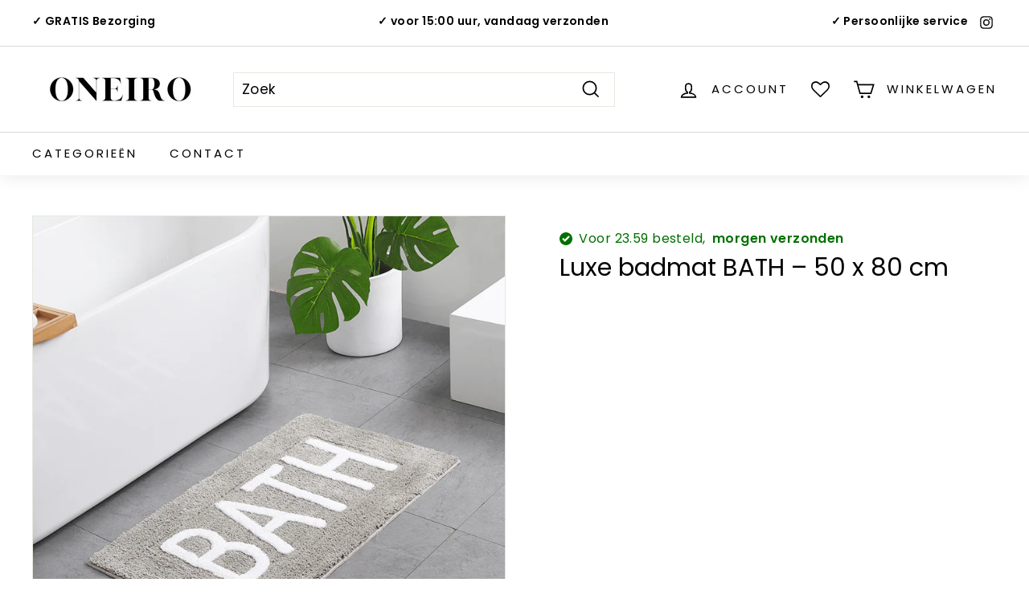

--- FILE ---
content_type: text/html; charset=utf-8
request_url: https://oneirogoods.com/products/lucys-living-luxe-badmat-bath-grey-50-x-80-cm-wit-grijs
body_size: 29598
content:
<!doctype html>
<html class="no-js" lang="nl" dir="ltr">
<head>
 
  <meta charset="utf-8">
  <meta http-equiv="X-UA-Compatible" content="IE=edge,chrome=1">
  <meta name="viewport" content="width=device-width,initial-scale=1">
  <meta name="theme-color" content="#0f2ba4">
  <link rel="canonical" href="https://oneirogoods.com/products/lucys-living-luxe-badmat-bath-grey-50-x-80-cm-wit-grijs">
  <link rel="preload" as="style" href="//oneirogoods.com/cdn/shop/t/14/assets/theme.css?v=149116964959949380171759343111">
  <link rel="preload" as="script" href="//oneirogoods.com/cdn/shop/t/14/assets/theme.min.js?v=90151382643629711291700001558">
  <link rel="preconnect" href="https://cdn.shopify.com">
  <link rel="preconnect" href="https://fonts.shopifycdn.com">
  <link rel="dns-prefetch" href="https://productreviews.shopifycdn.com">
  <link rel="dns-prefetch" href="https://ajax.googleapis.com">
  <link rel="dns-prefetch" href="https://maps.googleapis.com">
  <link rel="dns-prefetch" href="https://maps.gstatic.com">
  <meta name="p:domain_verify" content="bc58946d9e52268c95c912cad5e422ac"/><title>Luxe badmat BATH – 50 x 80 cm
&ndash; Oneiro Goods
</title>
<meta name="description" content="De BATH-collectie badmatten staat bekend om zijn fijne materiaal Je voeten zullen belanden in een wereld vol dromen.Wakker worden met je voetjes op deze heerlijke badmat, heerlijk! Onderhoud De badmat kan gewassen worden in de wasmachine op 30° graden.Voor gebruik altijd even wassen.De mat moet afzonderlijk gewassen wo"><meta property="og:site_name" content="Oneiro Goods">
  <meta property="og:url" content="https://oneirogoods.com/products/lucys-living-luxe-badmat-bath-grey-50-x-80-cm-wit-grijs">
  <meta property="og:title" content="Luxe badmat BATH – 50 x 80 cm">
  <meta property="og:type" content="product">
  <meta property="og:description" content="De BATH-collectie badmatten staat bekend om zijn fijne materiaal Je voeten zullen belanden in een wereld vol dromen.Wakker worden met je voetjes op deze heerlijke badmat, heerlijk! Onderhoud De badmat kan gewassen worden in de wasmachine op 30° graden.Voor gebruik altijd even wassen.De mat moet afzonderlijk gewassen wo"><meta property="og:image" content="http://oneirogoods.com/cdn/shop/products/IMG_5321.png?v=1621299187">
    <meta property="og:image:secure_url" content="https://oneirogoods.com/cdn/shop/products/IMG_5321.png?v=1621299187">
    <meta property="og:image:width" content="1000">
    <meta property="og:image:height" content="1000"><meta name="twitter:site" content="@">
  <meta name="twitter:card" content="summary_large_image">
  <meta name="twitter:title" content="Luxe badmat BATH – 50 x 80 cm">
  <meta name="twitter:description" content="De BATH-collectie badmatten staat bekend om zijn fijne materiaal Je voeten zullen belanden in een wereld vol dromen.Wakker worden met je voetjes op deze heerlijke badmat, heerlijk! Onderhoud De badmat kan gewassen worden in de wasmachine op 30° graden.Voor gebruik altijd even wassen.De mat moet afzonderlijk gewassen wo">
<style data-shopify>@font-face {
  font-family: Poppins;
  font-weight: 400;
  font-style: normal;
  font-display: swap;
  src: url("//oneirogoods.com/cdn/fonts/poppins/poppins_n4.0ba78fa5af9b0e1a374041b3ceaadf0a43b41362.woff2") format("woff2"),
       url("//oneirogoods.com/cdn/fonts/poppins/poppins_n4.214741a72ff2596839fc9760ee7a770386cf16ca.woff") format("woff");
}

  @font-face {
  font-family: Poppins;
  font-weight: 400;
  font-style: normal;
  font-display: swap;
  src: url("//oneirogoods.com/cdn/fonts/poppins/poppins_n4.0ba78fa5af9b0e1a374041b3ceaadf0a43b41362.woff2") format("woff2"),
       url("//oneirogoods.com/cdn/fonts/poppins/poppins_n4.214741a72ff2596839fc9760ee7a770386cf16ca.woff") format("woff");
}


  @font-face {
  font-family: Poppins;
  font-weight: 600;
  font-style: normal;
  font-display: swap;
  src: url("//oneirogoods.com/cdn/fonts/poppins/poppins_n6.aa29d4918bc243723d56b59572e18228ed0786f6.woff2") format("woff2"),
       url("//oneirogoods.com/cdn/fonts/poppins/poppins_n6.5f815d845fe073750885d5b7e619ee00e8111208.woff") format("woff");
}

  @font-face {
  font-family: Poppins;
  font-weight: 400;
  font-style: italic;
  font-display: swap;
  src: url("//oneirogoods.com/cdn/fonts/poppins/poppins_i4.846ad1e22474f856bd6b81ba4585a60799a9f5d2.woff2") format("woff2"),
       url("//oneirogoods.com/cdn/fonts/poppins/poppins_i4.56b43284e8b52fc64c1fd271f289a39e8477e9ec.woff") format("woff");
}

  @font-face {
  font-family: Poppins;
  font-weight: 600;
  font-style: italic;
  font-display: swap;
  src: url("//oneirogoods.com/cdn/fonts/poppins/poppins_i6.bb8044d6203f492888d626dafda3c2999253e8e9.woff2") format("woff2"),
       url("//oneirogoods.com/cdn/fonts/poppins/poppins_i6.e233dec1a61b1e7dead9f920159eda42280a02c3.woff") format("woff");
}

</style><link href="//oneirogoods.com/cdn/shop/t/14/assets/theme.css?v=149116964959949380171759343111" rel="stylesheet" type="text/css" media="all" />
<style data-shopify>:root {
    --typeHeaderPrimary: Poppins;
    --typeHeaderFallback: sans-serif;
    --typeHeaderSize: 36px;
    --typeHeaderWeight: 400;
    --typeHeaderLineHeight: 1.2;
    --typeHeaderSpacing: 0.0em;

    --typeBasePrimary:Poppins;
    --typeBaseFallback:sans-serif;
    --typeBaseSize: 17px;
    --typeBaseWeight: 400;
    --typeBaseSpacing: 0.025em;
    --typeBaseLineHeight: 1.5;

    --colorSmallImageBg: #ffffff;
    --colorSmallImageBgDark: #f7f7f7;
    --colorLargeImageBg: #e7e7e7;
    --colorLargeImageBgLight: #ffffff;

    --iconWeight: 4px;
    --iconLinecaps: miter;

    
      --buttonRadius: 0px;
      --btnPadding: 11px 20px;
    

    
      --roundness: 0px;
    

    
      --gridThickness: 0px;
    

    --productTileMargin: 20%;
    --collectionTileMargin: 20%;

    --swatchSize: 40px;
  }

  @media screen and (max-width: 768px) {
    :root {
      --typeBaseSize: 15px;

      
        --roundness: 0px;
        --btnPadding: 9px 17px;
      
    }
  }</style><script>
    document.documentElement.className = document.documentElement.className.replace('no-js', 'js');

    window.theme = window.theme || {};
    theme.routes = {
      home: "/",
      collections: "/collections",
      cart: "/cart.js",
      cartPage: "/cart",
      cartAdd: "/cart/add.js",
      cartChange: "/cart/change.js",
      search: "/search"
    };
    theme.strings = {
      soldOut: "Uitverkocht",
      unavailable: "Niet beschikbaar",
      stockLabel: "Nog maar 3 items op voorraad!",
      willNotShipUntil: "Wordt pas op [date] verzonden",
      willBeInStockAfter: "Zal op voorraad zijn na [date]",
      waitingForStock: "Inventaris onderweg",
      savePrice: "Bespaar [saved_amount]",
      cartEmpty: "Je winkelwagen is leeg.",
      cartTermsConfirmation: "Je moet akkoord gaan met de verkoopvoorwaarden om af te rekenen",
      searchCollections: "Collecties",
      searchPages: "Pagina\u0026#39;s",
      searchArticles: "Artikelen"
    };
    theme.settings = {
      dynamicVariantsEnable: true,
      dynamicVariantType: "button",
      cartType: "page",
      isCustomerTemplate: false,
      moneyFormat: "{{amount_with_comma_separator}}",
      saveType: "percent",
      recentlyViewedEnabled: false,
      productImageSize: "square",
      productImageCover: true,
      predictiveSearch: true,
      predictiveSearchType: "product,article,page,collection",
      inventoryThreshold: 10,
      superScriptSetting: true,
      superScriptPrice: true,
      quickView: true,
      quickAdd: true,
      themeName: 'Expanse',
      themeVersion: "1.0.1"
    };
  </script>

  <script>window.performance && window.performance.mark && window.performance.mark('shopify.content_for_header.start');</script><meta name="google-site-verification" content="ooG67lx8ppJcJ0ac_lO-6esvNzkJD_0TI-4_nCmhp7Q">
<meta id="shopify-digital-wallet" name="shopify-digital-wallet" content="/46795456669/digital_wallets/dialog">
<link rel="alternate" type="application/json+oembed" href="https://oneirogoods.com/products/lucys-living-luxe-badmat-bath-grey-50-x-80-cm-wit-grijs.oembed">
<script async="async" src="/checkouts/internal/preloads.js?locale=nl-NL"></script>
<script id="shopify-features" type="application/json">{"accessToken":"703d2ad23fbdf26e147d3169065c1e4a","betas":["rich-media-storefront-analytics"],"domain":"oneirogoods.com","predictiveSearch":true,"shopId":46795456669,"locale":"nl"}</script>
<script>var Shopify = Shopify || {};
Shopify.shop = "lucysliving.myshopify.com";
Shopify.locale = "nl";
Shopify.currency = {"active":"EUR","rate":"1.0"};
Shopify.country = "NL";
Shopify.theme = {"name":"Expanse[Adil]","id":155239219539,"schema_name":"Expanse","schema_version":"1.0.1","theme_store_id":902,"role":"main"};
Shopify.theme.handle = "null";
Shopify.theme.style = {"id":null,"handle":null};
Shopify.cdnHost = "oneirogoods.com/cdn";
Shopify.routes = Shopify.routes || {};
Shopify.routes.root = "/";</script>
<script type="module">!function(o){(o.Shopify=o.Shopify||{}).modules=!0}(window);</script>
<script>!function(o){function n(){var o=[];function n(){o.push(Array.prototype.slice.apply(arguments))}return n.q=o,n}var t=o.Shopify=o.Shopify||{};t.loadFeatures=n(),t.autoloadFeatures=n()}(window);</script>
<script id="shop-js-analytics" type="application/json">{"pageType":"product"}</script>
<script defer="defer" async type="module" src="//oneirogoods.com/cdn/shopifycloud/shop-js/modules/v2/client.init-shop-cart-sync_vOV-a8uK.nl.esm.js"></script>
<script defer="defer" async type="module" src="//oneirogoods.com/cdn/shopifycloud/shop-js/modules/v2/chunk.common_CJhj07vB.esm.js"></script>
<script defer="defer" async type="module" src="//oneirogoods.com/cdn/shopifycloud/shop-js/modules/v2/chunk.modal_CUgVXUZf.esm.js"></script>
<script type="module">
  await import("//oneirogoods.com/cdn/shopifycloud/shop-js/modules/v2/client.init-shop-cart-sync_vOV-a8uK.nl.esm.js");
await import("//oneirogoods.com/cdn/shopifycloud/shop-js/modules/v2/chunk.common_CJhj07vB.esm.js");
await import("//oneirogoods.com/cdn/shopifycloud/shop-js/modules/v2/chunk.modal_CUgVXUZf.esm.js");

  window.Shopify.SignInWithShop?.initShopCartSync?.({"fedCMEnabled":true,"windoidEnabled":true});

</script>
<script>(function() {
  var isLoaded = false;
  function asyncLoad() {
    if (isLoaded) return;
    isLoaded = true;
    var urls = ["https:\/\/wishlisthero-assets.revampco.com\/store-front\/bundle2.js?shop=lucysliving.myshopify.com","https:\/\/bundle.conversionbear.com\/script?app=bundle\u0026shop=lucysliving.myshopify.com","https:\/\/loox.io\/widget\/V1x-1_36Gc\/loox.1615120576381.js?shop=lucysliving.myshopify.com","https:\/\/trust.conversionbear.com\/script?app=trust_badge\u0026shop=lucysliving.myshopify.com","https:\/\/wishlisthero-assets.revampco.com\/store-front\/bundle2.js?shop=lucysliving.myshopify.com","https:\/\/wishlisthero-assets.revampco.com\/store-front\/bundle2.js?shop=lucysliving.myshopify.com"];
    for (var i = 0; i < urls.length; i++) {
      var s = document.createElement('script');
      s.type = 'text/javascript';
      s.async = true;
      s.src = urls[i];
      var x = document.getElementsByTagName('script')[0];
      x.parentNode.insertBefore(s, x);
    }
  };
  if(window.attachEvent) {
    window.attachEvent('onload', asyncLoad);
  } else {
    window.addEventListener('load', asyncLoad, false);
  }
})();</script>
<script id="__st">var __st={"a":46795456669,"offset":3600,"reqid":"087aea59-8f68-401c-a15e-70c0543a7cee-1770121941","pageurl":"oneirogoods.com\/products\/lucys-living-luxe-badmat-bath-grey-50-x-80-cm-wit-grijs","u":"89732c806738","p":"product","rtyp":"product","rid":5725413703837};</script>
<script>window.ShopifyPaypalV4VisibilityTracking = true;</script>
<script id="captcha-bootstrap">!function(){'use strict';const t='contact',e='account',n='new_comment',o=[[t,t],['blogs',n],['comments',n],[t,'customer']],c=[[e,'customer_login'],[e,'guest_login'],[e,'recover_customer_password'],[e,'create_customer']],r=t=>t.map((([t,e])=>`form[action*='/${t}']:not([data-nocaptcha='true']) input[name='form_type'][value='${e}']`)).join(','),a=t=>()=>t?[...document.querySelectorAll(t)].map((t=>t.form)):[];function s(){const t=[...o],e=r(t);return a(e)}const i='password',u='form_key',d=['recaptcha-v3-token','g-recaptcha-response','h-captcha-response',i],f=()=>{try{return window.sessionStorage}catch{return}},m='__shopify_v',_=t=>t.elements[u];function p(t,e,n=!1){try{const o=window.sessionStorage,c=JSON.parse(o.getItem(e)),{data:r}=function(t){const{data:e,action:n}=t;return t[m]||n?{data:e,action:n}:{data:t,action:n}}(c);for(const[e,n]of Object.entries(r))t.elements[e]&&(t.elements[e].value=n);n&&o.removeItem(e)}catch(o){console.error('form repopulation failed',{error:o})}}const l='form_type',E='cptcha';function T(t){t.dataset[E]=!0}const w=window,h=w.document,L='Shopify',v='ce_forms',y='captcha';let A=!1;((t,e)=>{const n=(g='f06e6c50-85a8-45c8-87d0-21a2b65856fe',I='https://cdn.shopify.com/shopifycloud/storefront-forms-hcaptcha/ce_storefront_forms_captcha_hcaptcha.v1.5.2.iife.js',D={infoText:'Beschermd door hCaptcha',privacyText:'Privacy',termsText:'Voorwaarden'},(t,e,n)=>{const o=w[L][v],c=o.bindForm;if(c)return c(t,g,e,D).then(n);var r;o.q.push([[t,g,e,D],n]),r=I,A||(h.body.append(Object.assign(h.createElement('script'),{id:'captcha-provider',async:!0,src:r})),A=!0)});var g,I,D;w[L]=w[L]||{},w[L][v]=w[L][v]||{},w[L][v].q=[],w[L][y]=w[L][y]||{},w[L][y].protect=function(t,e){n(t,void 0,e),T(t)},Object.freeze(w[L][y]),function(t,e,n,w,h,L){const[v,y,A,g]=function(t,e,n){const i=e?o:[],u=t?c:[],d=[...i,...u],f=r(d),m=r(i),_=r(d.filter((([t,e])=>n.includes(e))));return[a(f),a(m),a(_),s()]}(w,h,L),I=t=>{const e=t.target;return e instanceof HTMLFormElement?e:e&&e.form},D=t=>v().includes(t);t.addEventListener('submit',(t=>{const e=I(t);if(!e)return;const n=D(e)&&!e.dataset.hcaptchaBound&&!e.dataset.recaptchaBound,o=_(e),c=g().includes(e)&&(!o||!o.value);(n||c)&&t.preventDefault(),c&&!n&&(function(t){try{if(!f())return;!function(t){const e=f();if(!e)return;const n=_(t);if(!n)return;const o=n.value;o&&e.removeItem(o)}(t);const e=Array.from(Array(32),(()=>Math.random().toString(36)[2])).join('');!function(t,e){_(t)||t.append(Object.assign(document.createElement('input'),{type:'hidden',name:u})),t.elements[u].value=e}(t,e),function(t,e){const n=f();if(!n)return;const o=[...t.querySelectorAll(`input[type='${i}']`)].map((({name:t})=>t)),c=[...d,...o],r={};for(const[a,s]of new FormData(t).entries())c.includes(a)||(r[a]=s);n.setItem(e,JSON.stringify({[m]:1,action:t.action,data:r}))}(t,e)}catch(e){console.error('failed to persist form',e)}}(e),e.submit())}));const S=(t,e)=>{t&&!t.dataset[E]&&(n(t,e.some((e=>e===t))),T(t))};for(const o of['focusin','change'])t.addEventListener(o,(t=>{const e=I(t);D(e)&&S(e,y())}));const B=e.get('form_key'),M=e.get(l),P=B&&M;t.addEventListener('DOMContentLoaded',(()=>{const t=y();if(P)for(const e of t)e.elements[l].value===M&&p(e,B);[...new Set([...A(),...v().filter((t=>'true'===t.dataset.shopifyCaptcha))])].forEach((e=>S(e,t)))}))}(h,new URLSearchParams(w.location.search),n,t,e,['guest_login'])})(!0,!0)}();</script>
<script integrity="sha256-4kQ18oKyAcykRKYeNunJcIwy7WH5gtpwJnB7kiuLZ1E=" data-source-attribution="shopify.loadfeatures" defer="defer" src="//oneirogoods.com/cdn/shopifycloud/storefront/assets/storefront/load_feature-a0a9edcb.js" crossorigin="anonymous"></script>
<script data-source-attribution="shopify.dynamic_checkout.dynamic.init">var Shopify=Shopify||{};Shopify.PaymentButton=Shopify.PaymentButton||{isStorefrontPortableWallets:!0,init:function(){window.Shopify.PaymentButton.init=function(){};var t=document.createElement("script");t.src="https://oneirogoods.com/cdn/shopifycloud/portable-wallets/latest/portable-wallets.nl.js",t.type="module",document.head.appendChild(t)}};
</script>
<script data-source-attribution="shopify.dynamic_checkout.buyer_consent">
  function portableWalletsHideBuyerConsent(e){var t=document.getElementById("shopify-buyer-consent"),n=document.getElementById("shopify-subscription-policy-button");t&&n&&(t.classList.add("hidden"),t.setAttribute("aria-hidden","true"),n.removeEventListener("click",e))}function portableWalletsShowBuyerConsent(e){var t=document.getElementById("shopify-buyer-consent"),n=document.getElementById("shopify-subscription-policy-button");t&&n&&(t.classList.remove("hidden"),t.removeAttribute("aria-hidden"),n.addEventListener("click",e))}window.Shopify?.PaymentButton&&(window.Shopify.PaymentButton.hideBuyerConsent=portableWalletsHideBuyerConsent,window.Shopify.PaymentButton.showBuyerConsent=portableWalletsShowBuyerConsent);
</script>
<script data-source-attribution="shopify.dynamic_checkout.cart.bootstrap">document.addEventListener("DOMContentLoaded",(function(){function t(){return document.querySelector("shopify-accelerated-checkout-cart, shopify-accelerated-checkout")}if(t())Shopify.PaymentButton.init();else{new MutationObserver((function(e,n){t()&&(Shopify.PaymentButton.init(),n.disconnect())})).observe(document.body,{childList:!0,subtree:!0})}}));
</script>

<script>window.performance && window.performance.mark && window.performance.mark('shopify.content_for_header.end');</script>

  <script src="//oneirogoods.com/cdn/shop/t/14/assets/vendor-scripts-v0.js" defer="defer"></script>
  <script src="//oneirogoods.com/cdn/shop/t/14/assets/theme.min.js?v=90151382643629711291700001558" defer="defer"></script>
<!-- Font icon for header icons -->
<link href="https://wishlisthero-assets.revampco.com/safe-icons/css/wishlisthero-icons.css" rel="stylesheet"/>
<!-- Style for floating buttons and others -->
<style type="text/css">
    .wishlisthero-floating {
        position: absolute;
    
        top: -28px !important;
        left: -30px !important;
        z-index: 1;
        border-radius: 100%;
    }

  @media screen and (max-width: 749px){
    .wishlisthero-floating {
        top: -25px !important;
        left: -25px !important;
    }
    .wishlisthero-floating button {
      font-size: 16px !important;
    }
  }
  
    .wishlisthero-floating:hover {
        background-color: rgba(0, 0, 0, 0.05);
    }

    .wishlisthero-floating button {
        font-size: 17px !important;
        width: 40px !important;
        padding: 0.125em 0 0 !important;
    }
  
  .wishlist-hero-header-icon{
    margin-right: 0 !important;
  }
  
  
  .wlh-icon-heart-empty{
     padding-top:0 !important;
  }
  
  
.MuiTypography-body2 ,.MuiTypography-body1 ,.MuiTypography-caption ,.MuiTypography-button ,.MuiTypography-h1 ,.MuiTypography-h2 ,.MuiTypography-h3 ,.MuiTypography-h4 ,.MuiTypography-h5 ,.MuiTypography-h6 ,.MuiTypography-subtitle1 ,.MuiTypography-subtitle2 ,.MuiTypography-overline , MuiButton-root,  .MuiCardHeader-title a{
     font-family: inherit !important; /*Roboto, Helvetica, Arial, sans-serif;*/
}
.MuiTypography-h1 , .MuiTypography-h2 , .MuiTypography-h3 , .MuiTypography-h4 , .MuiTypography-h5 , .MuiTypography-h6 ,  .MuiCardHeader-title a{
     font-family: ,  !important;
     font-family: ,  !important;
     font-family: Poppins, sans-serif !important;
     font-family: ,  !important;
}

    /****************************************************************************************/
    /* For some theme shared view need some spacing */
    /*
    #wishlist-hero-shared-list-view {
  margin-top: 15px;
  margin-bottom: 15px;
}
#wishlist-hero-shared-list-view h1 {
  padding-left: 5px;
}

#wishlisthero-product-page-button-container {
  padding-top: 15px;
}
*/
    /****************************************************************************************/
    /* #wishlisthero-product-page-button-container button {
  padding-left: 1px !important;
} */
    /****************************************************************************************/
    /* Customize the indicator when wishlist has items AND the normal indicator not working */
/*     span.wishlist-hero-items-count {

  top: 0px;
  right: -6px;



}

@media screen and (max-width: 749px){
.wishlisthero-product-page-button-container{
width:100%
}
.wishlisthero-product-page-button-container button{
 margin-left:auto !important; margin-right: auto !important;
}
}
@media screen and (max-width: 749px) {
span.wishlist-hero-items-count {
top: 10px;
right: 3px;
}
}*/
</style>
<script>window.wishlisthero_cartDotClasses=['site-header__cart-count', 'is-visible'];</script>
 <script type='text/javascript'>try{
   window.WishListHero_setting = {"ButtonColor":"rgb(247,189,69)","IconColor":"rgba(255, 255, 255, 1)","IconType":"Heart","ButtonTextBeforeAdding":"Voeg toe aan mijn verlanglijst","ButtonTextAfterAdding":"Toegevoegd aan mijn verlanglijst","AnimationAfterAddition":"Fade in","ButtonTextAddToCart":"Aan winkelwagen toevoegen","ButtonTextAddAllToCart":"Alles toevoegen aan winkelwagen","ButtonTextRemoveAllToCart":"Verwijder alles uit mijn verlanglijst","AddedProductNotificationText":"Producten succesvol toegevoegd aan uw verlanglijst","AddedProductToCartNotificationText":"Product toegevoegd aan winkelwagen","ViewCartLinkText":"Bekijk winkelwagen","SharePopup_TitleText":"Deel mijn verlanglijst","SharePopup_shareBtnText":"Deel","SharePopup_shareHederText":"Deel op social media","SharePopup_shareCopyText":"Or copy Wishlist link to share","SharePopup_shareCancelBtnText":"Annuleer","SharePopup_shareCopyBtnText":"Kopieer ","SendEMailPopup_BtnText":"Stuur e-mail","SendEMailPopup_FromText":"Naam","SendEMailPopup_ToText":"E-mail","SendEMailPopup_BodyText":"Body","SendEMailPopup_SendBtnText":"Stuur","SendEMailPopup_TitleText":"Verstuur mijn verlanglijst via mijn e-mail","AddProductMessageText":"Weet je zeker dat je alle artikelen aan jouw winkelwagen wilt toevoegen?","RemoveProductMessageText":"Weet je zeker dat je dit artikel wilt verwijderen?","RemoveAllProductMessageText":"Weet je zeker dat je alle items van jouw verlanglijst wilt verwijderen? ?","RemovedProductNotificationText":"Dit artikel is verwijderd van uw verlanglijst","AddAllOutOfStockProductNotificationText":"Er is iets misgegaan met het toevoegen van uw producten aan je winkelwagen, probeer het nog een keer","RemovePopupOkText":"Oké","RemovePopup_HeaderText":"Weet je het zeker?","ViewWishlistText":"Bekijk Verlanglijst","EmptyWishlistText":"Je verlanglijst is leeg","BuyNowButtonText":"Koop nu ","BuyNowButtonColor":"rgb(144, 86, 162)","BuyNowTextButtonColor":"rgb(255, 255, 255)","Wishlist_Title":"Mijn Verlanglijst","WishlistHeaderTitleAlignment":"Right","WishlistProductImageSize":"Large","PriceColor":"rgba(0, 0, 0, 1)","HeaderFontSize":"30","PriceFontSize":"18","ProductNameFontSize":"16","LaunchPointType":"header_menu","DisplayWishlistAs":"seprate_page","DisplayButtonAs":"button_with_icon","PopupSize":"md","HideAddToCartButton":false,"NoRedirectAfterAddToCart":false,"DisableGuestCustomer":true,"LoginPopupContent":"Login op je account om je verlanglijst op te slaan","LoginPopupLoginBtnText":"Login","LoginPopupContentFontSize":"20","NotificationPopupPosition":"right","WishlistButtonTextColor":"rgba(255, 255, 255, 1)","EnableRemoveFromWishlistAfterAddButtonText":"Verwijder van mijn verlanglijst","_id":"5fa9843f472e841ebdfd2ace","EnableCollection":true,"EnableShare":true,"RemovePowerBy":false,"EnableFBPixel":false,"DisapleApp":false,"FloatPointPossition":"bottom_right","HeartStateToggle":true,"HeaderMenuItemsIndicator":true,"EnableRemoveFromWishlistAfterAdd":true,"CollectionViewAddedToWishlistIconBackgroundColor":"rgba(0, 0, 0, 0)","CollectionViewAddedToWishlistIconColor":"rgba(226, 150, 150, 1)","CollectionViewIconBackgroundColor":"rgba(255, 255, 255, 0)","CollectionViewIconColor":"rgba(0, 0, 0, 1)","ButtonTextOutOfStock":"OUT OF STOCK","SendEMailPopup_SendNotificationText":"email sent successfully","SharePopup_shareCopiedText":"Copied","ThrdParty_Trans_active":false,"Shop":"lucysliving.myshopify.com","shop":"lucysliving.myshopify.com","Status":"Active","Plan":"FREE"};  
  }catch(e){ console.error('Error loading config',e); } </script>
	<script>var loox_global_hash = '1766752961817';</script><script>var loox_pop_active = true;var loox_pop_display = {"home_page":true,"product_page":true,"cart_page":true,"other_pages":true};</script><script>var loox_floating_widget = {"active":true,"rtl":false,"position":"right","button_text":"Recensies","button_bg_color":"333333","button_text_color":"FFFFFF","display_on_home_page":true,"display_on_product_page":true,"display_on_cart_page":true,"display_on_other_pages":true,"hide_on_mobile":false,"orientation":"default"};
</script><style>.loox-reviews-default { max-width: 1200px; margin: 0 auto; }.loox-rating .loox-icon { color:#f7bd45; }
:root { --lxs-rating-icon-color: #f7bd45; }</style>
	<!-- "snippets/vitals-loader.liquid" was not rendered, the associated app was uninstalled -->

  <meta name="google-site-verification" content="ooG67lx8ppJcJ0ac_lO-6esvNzkJD_0TI-4_nCmhp7Q" />
    <link href="//oneirogoods.com/cdn/shop/t/14/assets/custom.css?v=124844305998915694171700603552" rel="stylesheet" type="text/css" media="all" />
              <script src="https://ajax.googleapis.com/ajax/libs/jquery/3.5.1/jquery.min.js"></script>

<link href="https://monorail-edge.shopifysvc.com" rel="dns-prefetch">
<script>(function(){if ("sendBeacon" in navigator && "performance" in window) {try {var session_token_from_headers = performance.getEntriesByType('navigation')[0].serverTiming.find(x => x.name == '_s').description;} catch {var session_token_from_headers = undefined;}var session_cookie_matches = document.cookie.match(/_shopify_s=([^;]*)/);var session_token_from_cookie = session_cookie_matches && session_cookie_matches.length === 2 ? session_cookie_matches[1] : "";var session_token = session_token_from_headers || session_token_from_cookie || "";function handle_abandonment_event(e) {var entries = performance.getEntries().filter(function(entry) {return /monorail-edge.shopifysvc.com/.test(entry.name);});if (!window.abandonment_tracked && entries.length === 0) {window.abandonment_tracked = true;var currentMs = Date.now();var navigation_start = performance.timing.navigationStart;var payload = {shop_id: 46795456669,url: window.location.href,navigation_start,duration: currentMs - navigation_start,session_token,page_type: "product"};window.navigator.sendBeacon("https://monorail-edge.shopifysvc.com/v1/produce", JSON.stringify({schema_id: "online_store_buyer_site_abandonment/1.1",payload: payload,metadata: {event_created_at_ms: currentMs,event_sent_at_ms: currentMs}}));}}window.addEventListener('pagehide', handle_abandonment_event);}}());</script>
<script id="web-pixels-manager-setup">(function e(e,d,r,n,o){if(void 0===o&&(o={}),!Boolean(null===(a=null===(i=window.Shopify)||void 0===i?void 0:i.analytics)||void 0===a?void 0:a.replayQueue)){var i,a;window.Shopify=window.Shopify||{};var t=window.Shopify;t.analytics=t.analytics||{};var s=t.analytics;s.replayQueue=[],s.publish=function(e,d,r){return s.replayQueue.push([e,d,r]),!0};try{self.performance.mark("wpm:start")}catch(e){}var l=function(){var e={modern:/Edge?\/(1{2}[4-9]|1[2-9]\d|[2-9]\d{2}|\d{4,})\.\d+(\.\d+|)|Firefox\/(1{2}[4-9]|1[2-9]\d|[2-9]\d{2}|\d{4,})\.\d+(\.\d+|)|Chrom(ium|e)\/(9{2}|\d{3,})\.\d+(\.\d+|)|(Maci|X1{2}).+ Version\/(15\.\d+|(1[6-9]|[2-9]\d|\d{3,})\.\d+)([,.]\d+|)( \(\w+\)|)( Mobile\/\w+|) Safari\/|Chrome.+OPR\/(9{2}|\d{3,})\.\d+\.\d+|(CPU[ +]OS|iPhone[ +]OS|CPU[ +]iPhone|CPU IPhone OS|CPU iPad OS)[ +]+(15[._]\d+|(1[6-9]|[2-9]\d|\d{3,})[._]\d+)([._]\d+|)|Android:?[ /-](13[3-9]|1[4-9]\d|[2-9]\d{2}|\d{4,})(\.\d+|)(\.\d+|)|Android.+Firefox\/(13[5-9]|1[4-9]\d|[2-9]\d{2}|\d{4,})\.\d+(\.\d+|)|Android.+Chrom(ium|e)\/(13[3-9]|1[4-9]\d|[2-9]\d{2}|\d{4,})\.\d+(\.\d+|)|SamsungBrowser\/([2-9]\d|\d{3,})\.\d+/,legacy:/Edge?\/(1[6-9]|[2-9]\d|\d{3,})\.\d+(\.\d+|)|Firefox\/(5[4-9]|[6-9]\d|\d{3,})\.\d+(\.\d+|)|Chrom(ium|e)\/(5[1-9]|[6-9]\d|\d{3,})\.\d+(\.\d+|)([\d.]+$|.*Safari\/(?![\d.]+ Edge\/[\d.]+$))|(Maci|X1{2}).+ Version\/(10\.\d+|(1[1-9]|[2-9]\d|\d{3,})\.\d+)([,.]\d+|)( \(\w+\)|)( Mobile\/\w+|) Safari\/|Chrome.+OPR\/(3[89]|[4-9]\d|\d{3,})\.\d+\.\d+|(CPU[ +]OS|iPhone[ +]OS|CPU[ +]iPhone|CPU IPhone OS|CPU iPad OS)[ +]+(10[._]\d+|(1[1-9]|[2-9]\d|\d{3,})[._]\d+)([._]\d+|)|Android:?[ /-](13[3-9]|1[4-9]\d|[2-9]\d{2}|\d{4,})(\.\d+|)(\.\d+|)|Mobile Safari.+OPR\/([89]\d|\d{3,})\.\d+\.\d+|Android.+Firefox\/(13[5-9]|1[4-9]\d|[2-9]\d{2}|\d{4,})\.\d+(\.\d+|)|Android.+Chrom(ium|e)\/(13[3-9]|1[4-9]\d|[2-9]\d{2}|\d{4,})\.\d+(\.\d+|)|Android.+(UC? ?Browser|UCWEB|U3)[ /]?(15\.([5-9]|\d{2,})|(1[6-9]|[2-9]\d|\d{3,})\.\d+)\.\d+|SamsungBrowser\/(5\.\d+|([6-9]|\d{2,})\.\d+)|Android.+MQ{2}Browser\/(14(\.(9|\d{2,})|)|(1[5-9]|[2-9]\d|\d{3,})(\.\d+|))(\.\d+|)|K[Aa][Ii]OS\/(3\.\d+|([4-9]|\d{2,})\.\d+)(\.\d+|)/},d=e.modern,r=e.legacy,n=navigator.userAgent;return n.match(d)?"modern":n.match(r)?"legacy":"unknown"}(),u="modern"===l?"modern":"legacy",c=(null!=n?n:{modern:"",legacy:""})[u],f=function(e){return[e.baseUrl,"/wpm","/b",e.hashVersion,"modern"===e.buildTarget?"m":"l",".js"].join("")}({baseUrl:d,hashVersion:r,buildTarget:u}),m=function(e){var d=e.version,r=e.bundleTarget,n=e.surface,o=e.pageUrl,i=e.monorailEndpoint;return{emit:function(e){var a=e.status,t=e.errorMsg,s=(new Date).getTime(),l=JSON.stringify({metadata:{event_sent_at_ms:s},events:[{schema_id:"web_pixels_manager_load/3.1",payload:{version:d,bundle_target:r,page_url:o,status:a,surface:n,error_msg:t},metadata:{event_created_at_ms:s}}]});if(!i)return console&&console.warn&&console.warn("[Web Pixels Manager] No Monorail endpoint provided, skipping logging."),!1;try{return self.navigator.sendBeacon.bind(self.navigator)(i,l)}catch(e){}var u=new XMLHttpRequest;try{return u.open("POST",i,!0),u.setRequestHeader("Content-Type","text/plain"),u.send(l),!0}catch(e){return console&&console.warn&&console.warn("[Web Pixels Manager] Got an unhandled error while logging to Monorail."),!1}}}}({version:r,bundleTarget:l,surface:e.surface,pageUrl:self.location.href,monorailEndpoint:e.monorailEndpoint});try{o.browserTarget=l,function(e){var d=e.src,r=e.async,n=void 0===r||r,o=e.onload,i=e.onerror,a=e.sri,t=e.scriptDataAttributes,s=void 0===t?{}:t,l=document.createElement("script"),u=document.querySelector("head"),c=document.querySelector("body");if(l.async=n,l.src=d,a&&(l.integrity=a,l.crossOrigin="anonymous"),s)for(var f in s)if(Object.prototype.hasOwnProperty.call(s,f))try{l.dataset[f]=s[f]}catch(e){}if(o&&l.addEventListener("load",o),i&&l.addEventListener("error",i),u)u.appendChild(l);else{if(!c)throw new Error("Did not find a head or body element to append the script");c.appendChild(l)}}({src:f,async:!0,onload:function(){if(!function(){var e,d;return Boolean(null===(d=null===(e=window.Shopify)||void 0===e?void 0:e.analytics)||void 0===d?void 0:d.initialized)}()){var d=window.webPixelsManager.init(e)||void 0;if(d){var r=window.Shopify.analytics;r.replayQueue.forEach((function(e){var r=e[0],n=e[1],o=e[2];d.publishCustomEvent(r,n,o)})),r.replayQueue=[],r.publish=d.publishCustomEvent,r.visitor=d.visitor,r.initialized=!0}}},onerror:function(){return m.emit({status:"failed",errorMsg:"".concat(f," has failed to load")})},sri:function(e){var d=/^sha384-[A-Za-z0-9+/=]+$/;return"string"==typeof e&&d.test(e)}(c)?c:"",scriptDataAttributes:o}),m.emit({status:"loading"})}catch(e){m.emit({status:"failed",errorMsg:(null==e?void 0:e.message)||"Unknown error"})}}})({shopId: 46795456669,storefrontBaseUrl: "https://oneirogoods.com",extensionsBaseUrl: "https://extensions.shopifycdn.com/cdn/shopifycloud/web-pixels-manager",monorailEndpoint: "https://monorail-edge.shopifysvc.com/unstable/produce_batch",surface: "storefront-renderer",enabledBetaFlags: ["2dca8a86"],webPixelsConfigList: [{"id":"1148158291","configuration":"{\"config\":\"{\\\"pixel_id\\\":\\\"GT-K8MDSJ7\\\",\\\"target_country\\\":\\\"NL\\\",\\\"gtag_events\\\":[{\\\"type\\\":\\\"purchase\\\",\\\"action_label\\\":\\\"MC-1D7PF1CM07\\\"},{\\\"type\\\":\\\"page_view\\\",\\\"action_label\\\":\\\"MC-1D7PF1CM07\\\"},{\\\"type\\\":\\\"view_item\\\",\\\"action_label\\\":\\\"MC-1D7PF1CM07\\\"}],\\\"enable_monitoring_mode\\\":false}\"}","eventPayloadVersion":"v1","runtimeContext":"OPEN","scriptVersion":"b2a88bafab3e21179ed38636efcd8a93","type":"APP","apiClientId":1780363,"privacyPurposes":[],"dataSharingAdjustments":{"protectedCustomerApprovalScopes":["read_customer_address","read_customer_email","read_customer_name","read_customer_personal_data","read_customer_phone"]}},{"id":"165282131","configuration":"{\"tagID\":\"2612963208814\"}","eventPayloadVersion":"v1","runtimeContext":"STRICT","scriptVersion":"18031546ee651571ed29edbe71a3550b","type":"APP","apiClientId":3009811,"privacyPurposes":["ANALYTICS","MARKETING","SALE_OF_DATA"],"dataSharingAdjustments":{"protectedCustomerApprovalScopes":["read_customer_address","read_customer_email","read_customer_name","read_customer_personal_data","read_customer_phone"]}},{"id":"56918355","eventPayloadVersion":"1","runtimeContext":"LAX","scriptVersion":"1","type":"CUSTOM","privacyPurposes":["ANALYTICS","MARKETING","SALE_OF_DATA"],"name":"Datalayer"},{"id":"shopify-app-pixel","configuration":"{}","eventPayloadVersion":"v1","runtimeContext":"STRICT","scriptVersion":"0450","apiClientId":"shopify-pixel","type":"APP","privacyPurposes":["ANALYTICS","MARKETING"]},{"id":"shopify-custom-pixel","eventPayloadVersion":"v1","runtimeContext":"LAX","scriptVersion":"0450","apiClientId":"shopify-pixel","type":"CUSTOM","privacyPurposes":["ANALYTICS","MARKETING"]}],isMerchantRequest: false,initData: {"shop":{"name":"Oneiro Goods","paymentSettings":{"currencyCode":"EUR"},"myshopifyDomain":"lucysliving.myshopify.com","countryCode":"NL","storefrontUrl":"https:\/\/oneirogoods.com"},"customer":null,"cart":null,"checkout":null,"productVariants":[{"price":{"amount":34.99,"currencyCode":"EUR"},"product":{"title":"Luxe badmat BATH – 50 x 80 cm","vendor":"Lucy's Living","id":"5725413703837","untranslatedTitle":"Luxe badmat BATH – 50 x 80 cm","url":"\/products\/lucys-living-luxe-badmat-bath-grey-50-x-80-cm-wit-grijs","type":"badmat"},"id":"36601147588765","image":{"src":"\/\/oneirogoods.com\/cdn\/shop\/products\/IMG_5321.png?v=1621299187"},"sku":"","title":"Default Title","untranslatedTitle":"Default Title"}],"purchasingCompany":null},},"https://oneirogoods.com/cdn","3918e4e0wbf3ac3cepc5707306mb02b36c6",{"modern":"","legacy":""},{"shopId":"46795456669","storefrontBaseUrl":"https:\/\/oneirogoods.com","extensionBaseUrl":"https:\/\/extensions.shopifycdn.com\/cdn\/shopifycloud\/web-pixels-manager","surface":"storefront-renderer","enabledBetaFlags":"[\"2dca8a86\"]","isMerchantRequest":"false","hashVersion":"3918e4e0wbf3ac3cepc5707306mb02b36c6","publish":"custom","events":"[[\"page_viewed\",{}],[\"product_viewed\",{\"productVariant\":{\"price\":{\"amount\":34.99,\"currencyCode\":\"EUR\"},\"product\":{\"title\":\"Luxe badmat BATH – 50 x 80 cm\",\"vendor\":\"Lucy's Living\",\"id\":\"5725413703837\",\"untranslatedTitle\":\"Luxe badmat BATH – 50 x 80 cm\",\"url\":\"\/products\/lucys-living-luxe-badmat-bath-grey-50-x-80-cm-wit-grijs\",\"type\":\"badmat\"},\"id\":\"36601147588765\",\"image\":{\"src\":\"\/\/oneirogoods.com\/cdn\/shop\/products\/IMG_5321.png?v=1621299187\"},\"sku\":\"\",\"title\":\"Default Title\",\"untranslatedTitle\":\"Default Title\"}}]]"});</script><script>
  window.ShopifyAnalytics = window.ShopifyAnalytics || {};
  window.ShopifyAnalytics.meta = window.ShopifyAnalytics.meta || {};
  window.ShopifyAnalytics.meta.currency = 'EUR';
  var meta = {"product":{"id":5725413703837,"gid":"gid:\/\/shopify\/Product\/5725413703837","vendor":"Lucy's Living","type":"badmat","handle":"lucys-living-luxe-badmat-bath-grey-50-x-80-cm-wit-grijs","variants":[{"id":36601147588765,"price":3499,"name":"Luxe badmat BATH – 50 x 80 cm","public_title":null,"sku":""}],"remote":false},"page":{"pageType":"product","resourceType":"product","resourceId":5725413703837,"requestId":"087aea59-8f68-401c-a15e-70c0543a7cee-1770121941"}};
  for (var attr in meta) {
    window.ShopifyAnalytics.meta[attr] = meta[attr];
  }
</script>
<script class="analytics">
  (function () {
    var customDocumentWrite = function(content) {
      var jquery = null;

      if (window.jQuery) {
        jquery = window.jQuery;
      } else if (window.Checkout && window.Checkout.$) {
        jquery = window.Checkout.$;
      }

      if (jquery) {
        jquery('body').append(content);
      }
    };

    var hasLoggedConversion = function(token) {
      if (token) {
        return document.cookie.indexOf('loggedConversion=' + token) !== -1;
      }
      return false;
    }

    var setCookieIfConversion = function(token) {
      if (token) {
        var twoMonthsFromNow = new Date(Date.now());
        twoMonthsFromNow.setMonth(twoMonthsFromNow.getMonth() + 2);

        document.cookie = 'loggedConversion=' + token + '; expires=' + twoMonthsFromNow;
      }
    }

    var trekkie = window.ShopifyAnalytics.lib = window.trekkie = window.trekkie || [];
    if (trekkie.integrations) {
      return;
    }
    trekkie.methods = [
      'identify',
      'page',
      'ready',
      'track',
      'trackForm',
      'trackLink'
    ];
    trekkie.factory = function(method) {
      return function() {
        var args = Array.prototype.slice.call(arguments);
        args.unshift(method);
        trekkie.push(args);
        return trekkie;
      };
    };
    for (var i = 0; i < trekkie.methods.length; i++) {
      var key = trekkie.methods[i];
      trekkie[key] = trekkie.factory(key);
    }
    trekkie.load = function(config) {
      trekkie.config = config || {};
      trekkie.config.initialDocumentCookie = document.cookie;
      var first = document.getElementsByTagName('script')[0];
      var script = document.createElement('script');
      script.type = 'text/javascript';
      script.onerror = function(e) {
        var scriptFallback = document.createElement('script');
        scriptFallback.type = 'text/javascript';
        scriptFallback.onerror = function(error) {
                var Monorail = {
      produce: function produce(monorailDomain, schemaId, payload) {
        var currentMs = new Date().getTime();
        var event = {
          schema_id: schemaId,
          payload: payload,
          metadata: {
            event_created_at_ms: currentMs,
            event_sent_at_ms: currentMs
          }
        };
        return Monorail.sendRequest("https://" + monorailDomain + "/v1/produce", JSON.stringify(event));
      },
      sendRequest: function sendRequest(endpointUrl, payload) {
        // Try the sendBeacon API
        if (window && window.navigator && typeof window.navigator.sendBeacon === 'function' && typeof window.Blob === 'function' && !Monorail.isIos12()) {
          var blobData = new window.Blob([payload], {
            type: 'text/plain'
          });

          if (window.navigator.sendBeacon(endpointUrl, blobData)) {
            return true;
          } // sendBeacon was not successful

        } // XHR beacon

        var xhr = new XMLHttpRequest();

        try {
          xhr.open('POST', endpointUrl);
          xhr.setRequestHeader('Content-Type', 'text/plain');
          xhr.send(payload);
        } catch (e) {
          console.log(e);
        }

        return false;
      },
      isIos12: function isIos12() {
        return window.navigator.userAgent.lastIndexOf('iPhone; CPU iPhone OS 12_') !== -1 || window.navigator.userAgent.lastIndexOf('iPad; CPU OS 12_') !== -1;
      }
    };
    Monorail.produce('monorail-edge.shopifysvc.com',
      'trekkie_storefront_load_errors/1.1',
      {shop_id: 46795456669,
      theme_id: 155239219539,
      app_name: "storefront",
      context_url: window.location.href,
      source_url: "//oneirogoods.com/cdn/s/trekkie.storefront.79098466c851f41c92951ae7d219bd75d823e9dd.min.js"});

        };
        scriptFallback.async = true;
        scriptFallback.src = '//oneirogoods.com/cdn/s/trekkie.storefront.79098466c851f41c92951ae7d219bd75d823e9dd.min.js';
        first.parentNode.insertBefore(scriptFallback, first);
      };
      script.async = true;
      script.src = '//oneirogoods.com/cdn/s/trekkie.storefront.79098466c851f41c92951ae7d219bd75d823e9dd.min.js';
      first.parentNode.insertBefore(script, first);
    };
    trekkie.load(
      {"Trekkie":{"appName":"storefront","development":false,"defaultAttributes":{"shopId":46795456669,"isMerchantRequest":null,"themeId":155239219539,"themeCityHash":"15834328096657700822","contentLanguage":"nl","currency":"EUR","eventMetadataId":"4de277bb-ba81-41d5-b8e8-fb4422926ac3"},"isServerSideCookieWritingEnabled":true,"monorailRegion":"shop_domain","enabledBetaFlags":["65f19447","b5387b81"]},"Session Attribution":{},"S2S":{"facebookCapiEnabled":false,"source":"trekkie-storefront-renderer","apiClientId":580111}}
    );

    var loaded = false;
    trekkie.ready(function() {
      if (loaded) return;
      loaded = true;

      window.ShopifyAnalytics.lib = window.trekkie;

      var originalDocumentWrite = document.write;
      document.write = customDocumentWrite;
      try { window.ShopifyAnalytics.merchantGoogleAnalytics.call(this); } catch(error) {};
      document.write = originalDocumentWrite;

      window.ShopifyAnalytics.lib.page(null,{"pageType":"product","resourceType":"product","resourceId":5725413703837,"requestId":"087aea59-8f68-401c-a15e-70c0543a7cee-1770121941","shopifyEmitted":true});

      var match = window.location.pathname.match(/checkouts\/(.+)\/(thank_you|post_purchase)/)
      var token = match? match[1]: undefined;
      if (!hasLoggedConversion(token)) {
        setCookieIfConversion(token);
        window.ShopifyAnalytics.lib.track("Viewed Product",{"currency":"EUR","variantId":36601147588765,"productId":5725413703837,"productGid":"gid:\/\/shopify\/Product\/5725413703837","name":"Luxe badmat BATH – 50 x 80 cm","price":"34.99","sku":"","brand":"Lucy's Living","variant":null,"category":"badmat","nonInteraction":true,"remote":false},undefined,undefined,{"shopifyEmitted":true});
      window.ShopifyAnalytics.lib.track("monorail:\/\/trekkie_storefront_viewed_product\/1.1",{"currency":"EUR","variantId":36601147588765,"productId":5725413703837,"productGid":"gid:\/\/shopify\/Product\/5725413703837","name":"Luxe badmat BATH – 50 x 80 cm","price":"34.99","sku":"","brand":"Lucy's Living","variant":null,"category":"badmat","nonInteraction":true,"remote":false,"referer":"https:\/\/oneirogoods.com\/products\/lucys-living-luxe-badmat-bath-grey-50-x-80-cm-wit-grijs"});
      }
    });


        var eventsListenerScript = document.createElement('script');
        eventsListenerScript.async = true;
        eventsListenerScript.src = "//oneirogoods.com/cdn/shopifycloud/storefront/assets/shop_events_listener-3da45d37.js";
        document.getElementsByTagName('head')[0].appendChild(eventsListenerScript);

})();</script>
<script
  defer
  src="https://oneirogoods.com/cdn/shopifycloud/perf-kit/shopify-perf-kit-3.1.0.min.js"
  data-application="storefront-renderer"
  data-shop-id="46795456669"
  data-render-region="gcp-us-east1"
  data-page-type="product"
  data-theme-instance-id="155239219539"
  data-theme-name="Expanse"
  data-theme-version="1.0.1"
  data-monorail-region="shop_domain"
  data-resource-timing-sampling-rate="10"
  data-shs="true"
  data-shs-beacon="true"
  data-shs-export-with-fetch="true"
  data-shs-logs-sample-rate="1"
  data-shs-beacon-endpoint="https://oneirogoods.com/api/collect"
></script>
</head>

<body class="template-product" data-button_style="square" data-edges="" data-type_header_capitalize="false" data-swatch_style="round" data-grid-style="grey-square">

  <a class="in-page-link visually-hidden skip-link" href="#MainContent">Meteen naar content</a>

  <div id="PageContainer" class="page-container"><div id="shopify-section-toolbar" class="shopify-section toolbar-section"><div data-section-id="toolbar" data-section-type="toolbar">
  <div class="toolbar">
    <div class="page-width">
      <div class="toolbar__content">


  <div class="toolbar__item toolbar__item--announcements">
    <div class="announcement-bar">
      <div class="slideshow-wrapper">
        <button type="button" class="visually-hidden slideshow__pause" data-id="toolbar" aria-live="polite">
          <span class="slideshow__pause-stop">
            <svg aria-hidden="true" focusable="false" role="presentation" class="icon icon-pause" viewBox="0 0 10 13"><g fill="#000" fill-rule="evenodd"><path d="M0 0h3v13H0zM7 0h3v13H7z"/></g></svg>
            <span class="icon__fallback-text">Pauzeer de diavoorstelling</span>
          </span>
          <span class="slideshow__pause-play">
            <svg aria-hidden="true" focusable="false" role="presentation" class="icon icon-play" viewBox="18.24 17.35 24.52 28.3"><path fill="#323232" d="M22.1 19.151v25.5l20.4-13.489-20.4-12.011z"/></svg>
            <span class="icon__fallback-text">Speel een diavoorstelling af</span>
          </span>
        </button>
<style>
  @media screen and (min-width:900px;){
  #AnnouncementSlider{
    display:none !important;
  }
  }
  .desktop-hide{
    display:none;
  }
  @media screen and (max-width:800px){
     .desktop-hide{
    display: block !important;
  } 
   #AnnouncementSlider{
    display:block !important;
  }
    .desktop-hide{
    display:block;
  }
  }
  @media screen and (max-width:800px){
  .mobl-hide{
    display:none !important;
  }
  }
    
</style>

              <div style="display:flex;justify-content:space-between;align-items:center;margin-top:10px" class="mobl-hide"><div> <p>       ✓ GRATIS Bezorging </p></div>
              
              <div> <p> ✓ voor 15:00 uur, vandaag verzonden</p></div>
              
              <div> <p>✓ Persoonlijke service</p></div>
              
              
              </div>
  
        <div
          id="AnnouncementSlider"
          class="announcement-slider desktop-hide"
          data-block-count="3"><div
                id="AnnouncementSlide-bf43045c-d2fa-4b3d-8586-c265e6fa9581"
                class="slideshow__slide announcement-slider__slide"
                data-index="0"
                >
                <div class="announcement-slider__content"><div class="medium-up--hide">
                      <p>       ✓ GRATIS Bezorging </p>
                    </div>
                    <div class="small--hide">
                      <p>       ✓ GRATIS Bezorging </p>
                    </div></div>
              </div><div
                id="AnnouncementSlide-57c7fc91-c711-47c5-b5ed-016adfbe9f8c"
                class="slideshow__slide announcement-slider__slide"
                data-index="1"
                >
                <div class="announcement-slider__content"><div class="medium-up--hide">
                      <p> ✓ voor 15:00 uur, vandaag verzonden</p>
                    </div>
                    <div class="small--hide">
                      <p> ✓ voor 15:00 uur, vandaag verzonden</p>
                    </div></div>
              </div><div
                id="AnnouncementSlide-466afeaf-cc3d-45f1-81a7-8750353a131f"
                class="slideshow__slide announcement-slider__slide"
                data-index="2"
                >
                <div class="announcement-slider__content"><p>✓ Persoonlijke service</p>
</div>
              </div></div>
      </div>
    </div>
  </div>

<div class="toolbar__item small--hide">
            <ul class="inline-list toolbar__social"><li>
                  <a target="_blank" rel="noopener" href="https://www.instagram.com/official.oneiro/" title="Oneiro Goods op Instagram">
                    <svg aria-hidden="true" focusable="false" role="presentation" class="icon icon-instagram" viewBox="0 0 32 32"><path fill="#444" d="M16 3.094c4.206 0 4.7.019 6.363.094 1.538.069 2.369.325 2.925.544.738.287 1.262.625 1.813 1.175s.894 1.075 1.175 1.813c.212.556.475 1.387.544 2.925.075 1.662.094 2.156.094 6.363s-.019 4.7-.094 6.363c-.069 1.538-.325 2.369-.544 2.925-.288.738-.625 1.262-1.175 1.813s-1.075.894-1.813 1.175c-.556.212-1.387.475-2.925.544-1.663.075-2.156.094-6.363.094s-4.7-.019-6.363-.094c-1.537-.069-2.369-.325-2.925-.544-.737-.288-1.263-.625-1.813-1.175s-.894-1.075-1.175-1.813c-.212-.556-.475-1.387-.544-2.925-.075-1.663-.094-2.156-.094-6.363s.019-4.7.094-6.363c.069-1.537.325-2.369.544-2.925.287-.737.625-1.263 1.175-1.813s1.075-.894 1.813-1.175c.556-.212 1.388-.475 2.925-.544 1.662-.081 2.156-.094 6.363-.094zm0-2.838c-4.275 0-4.813.019-6.494.094-1.675.075-2.819.344-3.819.731-1.037.4-1.913.944-2.788 1.819S1.486 4.656 1.08 5.688c-.387 1-.656 2.144-.731 3.825-.075 1.675-.094 2.213-.094 6.488s.019 4.813.094 6.494c.075 1.675.344 2.819.731 3.825.4 1.038.944 1.913 1.819 2.788s1.756 1.413 2.788 1.819c1 .387 2.144.656 3.825.731s2.213.094 6.494.094 4.813-.019 6.494-.094c1.675-.075 2.819-.344 3.825-.731 1.038-.4 1.913-.944 2.788-1.819s1.413-1.756 1.819-2.788c.387-1 .656-2.144.731-3.825s.094-2.212.094-6.494-.019-4.813-.094-6.494c-.075-1.675-.344-2.819-.731-3.825-.4-1.038-.944-1.913-1.819-2.788s-1.756-1.413-2.788-1.819c-1-.387-2.144-.656-3.825-.731C20.812.275 20.275.256 16 .256z"/><path fill="#444" d="M16 7.912a8.088 8.088 0 0 0 0 16.175c4.463 0 8.087-3.625 8.087-8.088s-3.625-8.088-8.088-8.088zm0 13.338a5.25 5.25 0 1 1 0-10.5 5.25 5.25 0 1 1 0 10.5zM26.294 7.594a1.887 1.887 0 1 1-3.774.002 1.887 1.887 0 0 1 3.774-.003z"/></svg>
                    <span class="icon__fallback-text">Instagram</span>
                  </a>
                </li></ul>
          </div></div>

    </div>
  </div>
</div>


</div><div id="shopify-section-header" class="shopify-section header-section"><style>
  .site-nav__link {
    font-size: 15px;
  }
  
    .site-nav__link {
      text-transform: uppercase;
      letter-spacing: 0.2em;
    }
  

  
.site-header,
    .site-header__element--sub {
      box-shadow: 0 0 25px rgb(0 0 0 / 10%);
    }.site-header__search-form {
      border: 1px solid #e8e8e1
    }</style>

<div data-section-id="header" data-section-type="header">
  <div id="HeaderWrapper" class="header-wrapper">
    <header
      id="SiteHeader"
      class="site-header"
      data-sticky="true"
      data-overlay="false">

      <div class="site-header__element site-header__element--top">
        <div class="page-width">
          <div class="header-layout" data-layout="below" data-nav="below" data-logo-align="left"><div class="header-item header-item--compress-nav small--hide">
                <button type="button" class="site-nav__link site-nav__link--icon site-nav__compress-menu">
                  <svg aria-hidden="true" focusable="false" role="presentation" class="icon icon-hamburger" viewBox="0 0 64 64"><path class="cls-1" d="M7 15h51">.</path><path class="cls-1" d="M7 32h43">.</path><path class="cls-1" d="M7 49h51">.</path></svg>
                  <span class="icon__fallback-text">Site navigatie</span>
                </button>
              </div><div class="header-item header-item--logo"><style data-shopify>.header-item--logo,
    [data-layout="left-center"] .header-item--logo,
    [data-layout="left-center"] .header-item--icons {
      flex: 0 1 160px;
    }

    @media only screen and (min-width: 769px) {
      .header-item--logo,
      [data-layout="left-center"] .header-item--logo,
      [data-layout="left-center"] .header-item--icons {
        flex: 0 0 220px;
      }
    }

    .site-header__logo a {
      width: 160px;
    }
    .is-light .site-header__logo .logo--inverted {
      width: 160px;
    }
    @media only screen and (min-width: 769px) {
      .site-header__logo a {
        width: 220px;
      }

      .is-light .site-header__logo .logo--inverted {
        width: 220px;
      }
    }</style><div class="h1 site-header__logo"><span class="visually-hidden">Oneiro Goods</span>
      
      <a
        href="/"
        class="site-header__logo-link">
        <img
          class="small--hide"
          src="//oneirogoods.com/cdn/shop/files/logo_oneiro_3200_x_1100_px_220x.png?v=1699539103"
          srcset="//oneirogoods.com/cdn/shop/files/logo_oneiro_3200_x_1100_px_220x.png?v=1699539103 1x, //oneirogoods.com/cdn/shop/files/logo_oneiro_3200_x_1100_px_220x@2x.png?v=1699539103 2x"
          alt="Oneiro Goods">
        <img
          class="medium-up--hide"
          src="//oneirogoods.com/cdn/shop/files/logo_oneiro_3200_x_1100_px_160x.png?v=1699539103"
          srcset="//oneirogoods.com/cdn/shop/files/logo_oneiro_3200_x_1100_px_160x.png?v=1699539103 1x, //oneirogoods.com/cdn/shop/files/logo_oneiro_3200_x_1100_px_160x@2x.png?v=1699539103 2x"
          alt="Oneiro Goods">
      </a></div></div><div class="header-item header-item--search small--hide"><form action="/search" method="get" role="search"
  class="site-header__search-form" data-dark="false">
  <input type="hidden" name="type" value="product,article,page,collection">
  <input type="search" name="q" value="" placeholder="Zoek" class="site-header__search-input" aria-label="Zoek">
  <button type="submit" class="text-link site-header__search-btn site-header__search-btn--submit">
    <svg aria-hidden="true" focusable="false" role="presentation" class="icon icon-search" viewBox="0 0 64 64"><defs><style>.cls-1{fill:none;stroke:#000;stroke-miterlimit:10;stroke-width:2px}</style></defs><path class="cls-1" d="M47.16 28.58A18.58 18.58 0 1 1 28.58 10a18.58 18.58 0 0 1 18.58 18.58zM54 54L41.94 42"/></svg>
    <span class="icon__fallback-text">Zoek</span>
  </button>

  <button type="button" class="text-link site-header__search-btn site-header__search-btn--cancel">
    <svg aria-hidden="true" focusable="false" role="presentation" class="icon icon-close" viewBox="0 0 64 64"><defs><style>.cls-1{fill:none;stroke:#000;stroke-miterlimit:10;stroke-width:2px}</style></defs><path class="cls-1" d="M19 17.61l27.12 27.13m0-27.13L19 44.74"/></svg>
    <span class="icon__fallback-text">Sluit</span>
  </button>
</form>
</div><div class="header-item header-item--icons"><div class="site-nav">
  <div class="site-nav__icons">
    <a href="/search" class="site-nav__link site-nav__link--icon js-search-header medium-up--hide">
      <svg aria-hidden="true" focusable="false" role="presentation" class="icon icon-search" viewBox="0 0 64 64"><defs><style>.cls-1{fill:none;stroke:#000;stroke-miterlimit:10;stroke-width:2px}</style></defs><path class="cls-1" d="M47.16 28.58A18.58 18.58 0 1 1 28.58 10a18.58 18.58 0 0 1 18.58 18.58zM54 54L41.94 42"/></svg>
      <span class="icon__fallback-text">Zoek</span>
    </a><a class="site-nav__link site-nav__link--icon small--hide" href="/account">
        <svg aria-hidden="true" focusable="false" role="presentation" class="icon icon-user" viewBox="0 0 64 64"><defs><style>.cls-1{fill:none;stroke:#000;stroke-miterlimit:10;stroke-width:2px}</style></defs><path class="cls-1" d="M35 39.84v-2.53c3.3-1.91 6-6.66 6-11.42 0-7.63 0-13.82-9-13.82s-9 6.19-9 13.82c0 4.76 2.7 9.51 6 11.42v2.53c-10.18.85-18 6-18 12.16h42c0-6.19-7.82-11.31-18-12.16z"/></svg>
        <span class="site-nav__icon-label small--hide">
          Account
        </span>
      </a>



<!-- Wishlist Hero Header Icon -->
 <a class="site-header__icon site-header__link wishlist-hero-header-icon site-nav site-nav__icons site-nav__icons site-nav__link site-nav__link--icon" href="#hero-wishlist">
    <i aria-hidden="true" class="wlh-icon-heart-empty wlh-Icon" focusable="false" role="presentation" style="font-size: 23px;font-weight:900;padding-top: 3px;color:inherit;"></i>
</a> 
<!-- end -->

    <a href="/cart"
      id="HeaderCartTrigger"
      aria-controls="HeaderCart"
      class="site-nav__link site-nav__link--icon"
      data-icon="cart">
      <span class="cart-link"><svg aria-hidden="true" focusable="false" role="presentation" class="icon icon-cart" viewBox="0 0 64 64"><defs><style>.cls-1{fill:none;stroke:#000;stroke-miterlimit:10;stroke-width:2px}</style></defs><path class="cls-1" d="M14 17.44h46.79l-7.94 25.61H20.96l-9.65-35.1H3"/><circle cx="27" cy="53" r="2"/><circle cx="47" cy="53" r="2"/></svg><span id="CartBubble" class="cart-link__bubble">
          <span class="cart-link__bubble-num">0</span>
        </span>
      </span>
      <span class="site-nav__icon-label small--hide">
        Winkelwagen
      </span>
    </a>

    <button type="button"
      aria-controls="MobileNav"
      class="site-nav__link site-nav__link--icon medium-up--hide mobile-nav-trigger">
      <svg aria-hidden="true" focusable="false" role="presentation" class="icon icon-hamburger" viewBox="0 0 64 64"><path class="cls-1" d="M7 15h51">.</path><path class="cls-1" d="M7 32h43">.</path><path class="cls-1" d="M7 49h51">.</path></svg>
      <span class="icon__fallback-text">Site navigatie</span>
    </button>
  </div>

  <div class="site-nav__close-cart">
    <button type="button" class="site-nav__link site-nav__link--icon js-close-header-cart">
      <span>Sluit</span>
      <svg aria-hidden="true" focusable="false" role="presentation" class="icon icon-close" viewBox="0 0 64 64"><defs><style>.cls-1{fill:none;stroke:#000;stroke-miterlimit:10;stroke-width:2px}</style></defs><path class="cls-1" d="M19 17.61l27.12 27.13m0-27.13L19 44.74"/></svg>
    </button>
  </div>
</div>
</div>
          </div>
        </div>

        <div class="site-header__search-container">
          <div class="page-width">
            <div class="site-header__search"><form action="/search" method="get" role="search"
  class="site-header__search-form" data-dark="false">
  <input type="hidden" name="type" value="product,article,page,collection">
  <input type="search" name="q" value="" placeholder="Zoek" class="site-header__search-input" aria-label="Zoek">
  <button type="submit" class="text-link site-header__search-btn site-header__search-btn--submit">
    <svg aria-hidden="true" focusable="false" role="presentation" class="icon icon-search" viewBox="0 0 64 64"><defs><style>.cls-1{fill:none;stroke:#000;stroke-miterlimit:10;stroke-width:2px}</style></defs><path class="cls-1" d="M47.16 28.58A18.58 18.58 0 1 1 28.58 10a18.58 18.58 0 0 1 18.58 18.58zM54 54L41.94 42"/></svg>
    <span class="icon__fallback-text">Zoek</span>
  </button>

  <button type="button" class="text-link site-header__search-btn site-header__search-btn--cancel">
    <svg aria-hidden="true" focusable="false" role="presentation" class="icon icon-close" viewBox="0 0 64 64"><defs><style>.cls-1{fill:none;stroke:#000;stroke-miterlimit:10;stroke-width:2px}</style></defs><path class="cls-1" d="M19 17.61l27.12 27.13m0-27.13L19 44.74"/></svg>
    <span class="icon__fallback-text">Sluit</span>
  </button>
</form>
<button type="button" class="text-link site-header__search-btn site-header__search-btn--cancel">
                <span class="medium-up--hide"><svg aria-hidden="true" focusable="false" role="presentation" class="icon icon-close" viewBox="0 0 64 64"><defs><style>.cls-1{fill:none;stroke:#000;stroke-miterlimit:10;stroke-width:2px}</style></defs><path class="cls-1" d="M19 17.61l27.12 27.13m0-27.13L19 44.74"/></svg></span>
                <span class="small--hide">Annuleer</span>
              </button>
            </div>
          </div>
        </div>
      </div><div class="site-header__element site-header__element--sub" data-type="nav">
          <div class="page-width"><ul class="site-nav site-navigation site-navigation--below small--hide" role="navigation"><li
      class="site-nav__item site-nav__expanded-item site-nav--has-dropdown site-nav--is-megamenu"
      aria-haspopup="true">

      <a href="/" class="site-nav__link site-nav__link--underline site-nav__link--has-dropdown">
        Categorieën
      </a><div class="site-nav__dropdown megamenu text-left">
          <div class="page-width">
            <div class="site-nav__dropdown-animate megamenu__wrapper">
              <div class="megamenu__cols">
                <div class="megamenu__col"><div class="megamenu__col-title">
                      <a href="/products/luxe-elektrische-ventilator-kachel-eco-groen-1200w-10-x-13-x-20-cm" class="site-nav__dropdown-link site-nav__dropdown-link--top-level">Elektra</a>
                    </div><a href="/collections/kachels" class="site-nav__dropdown-link">
                        Kachels
                      </a><a href="/collections/printers" class="site-nav__dropdown-link">
                        Printers
                      </a></div><div class="megamenu__col"><div class="megamenu__col-title">
                      <a href="/collections/sport-fitness" class="site-nav__dropdown-link site-nav__dropdown-link--top-level">Sport & Fitness</a>
                    </div><a href="/collections/sport-fitness" class="site-nav__dropdown-link">
                        Boxing Machines
                      </a></div><div class="megamenu__col"><div class="megamenu__col-title">
                      <a href="/collections/kattenbakken" class="site-nav__dropdown-link site-nav__dropdown-link--top-level">(Huis) dieren & Tuin</a>
                    </div><a href="/collections/kattenbakken" class="site-nav__dropdown-link">
                        Kattenbakken
                      </a></div><div class="megamenu__col"><div class="megamenu__col-title">
                      <a href="/collections/bestek" class="site-nav__dropdown-link site-nav__dropdown-link--top-level">Koken & Tafelen</a>
                    </div><a href="/collections/bestek" class="site-nav__dropdown-link">
                        Bestek
                      </a><a href="/collections/placemats" class="site-nav__dropdown-link">
                        Placemats
                      </a><a href="/collections/kinder-placemats" class="site-nav__dropdown-link">
                        Kinder placemats
                      </a><a href="/collections/onderzetters" class="site-nav__dropdown-link">
                        Onderzetters
                      </a></div><div class="megamenu__col"><div class="megamenu__col-title">
                      <a href="/collections/fauteuil" class="site-nav__dropdown-link site-nav__dropdown-link--top-level">Meubels</a>
                    </div><a href="/collections/eetkamerstoelen" class="site-nav__dropdown-link">
                        Eetkamerstoelen
                      </a><a href="/collections/fauteuil" class="site-nav__dropdown-link">
                        Fauteuil
                      </a><a href="/collections/poefjes" class="site-nav__dropdown-link">
                        Poefjes
                      </a><a href="/collections/barkrukken" class="site-nav__dropdown-link">
                        Barkrukken
                      </a></div><div class="megamenu__col"><div class="megamenu__col-title">
                      <a href="/collections/verlichting" class="site-nav__dropdown-link site-nav__dropdown-link--top-level">Verlichting</a>
                    </div><a href="/collections/nachtlampjes" class="site-nav__dropdown-link">
                        Nachtlampjes
                      </a><a href="/collections/vloerlampen" class="site-nav__dropdown-link">
                        Vloerlampen
                      </a><a href="/collections/tafellampen" class="site-nav__dropdown-link">
                        Tafellampen
                      </a><a href="/collections/wandlampen" class="site-nav__dropdown-link">
                        Wandlampen
                      </a></div><div class="megamenu__col"><div class="megamenu__col-title">
                      <a href="/collections/pedaalemmers" class="site-nav__dropdown-link site-nav__dropdown-link--top-level">Huishouden</a>
                    </div><a href="/collections/pedaalemmers" class="site-nav__dropdown-link">
                        Pedaalemmers
                      </a><a href="/collections/luchtbevochtigers" class="site-nav__dropdown-link">
                        Luchtbevochtigers
                      </a></div><div class="megamenu__col"><div class="megamenu__col-title">
                      <a href="/collections/badmatten" class="site-nav__dropdown-link site-nav__dropdown-link--top-level">Badkamer</a>
                    </div><a href="/collections/badmatten" class="site-nav__dropdown-link">
                        Badmatten
                      </a><a href="/collections/wasmanden" class="site-nav__dropdown-link">
                        Wasmanden
                      </a></div><div class="megamenu__col"><div class="megamenu__col-title">
                      <a href="/collections/dekbedovertrekken" class="site-nav__dropdown-link site-nav__dropdown-link--top-level">Slaapkamer</a>
                    </div><a href="/collections/beddenspreien" class="site-nav__dropdown-link">
                        Bedspreien
                      </a></div><div class="megamenu__col"><div class="megamenu__col-title">
                      <a href="/collections/sierkussens" class="site-nav__dropdown-link site-nav__dropdown-link--top-level">Woonaccessoires</a>
                    </div><a href="/collections/plaids" class="site-nav__dropdown-link">
                        Plaids
                      </a><a href="/collections/sierkussens" class="site-nav__dropdown-link">
                        Sierkussens
                      </a><a href="/collections/sierkussenhoezen" class="site-nav__dropdown-link">
                        Sierkussenhoezen
                      </a><a href="/collections/vloerkleden" class="site-nav__dropdown-link">
                        Vloerkleden
                      </a><a href="/collections/vazen" class="site-nav__dropdown-link">
                        Vazen
                      </a><a href="/collections/bloempotten" class="site-nav__dropdown-link">
                        Bloempotten
                      </a><a href="/collections/waxinelichthouder" class="site-nav__dropdown-link">
                        Waxinelichthouder
                      </a></div><div class="megamenu__col"><div class="megamenu__col-title">
                      <a href="/collections/giftcard" class="site-nav__dropdown-link site-nav__dropdown-link--top-level">Giftcard</a>
                    </div></div>
              </div></div>
          </div>
        </div></li><li
      class="site-nav__item site-nav__expanded-item"
      >

      <a href="/pages/contact" class="site-nav__link site-nav__link--underline">
        Contact
      </a></li></ul>
</div>
        </div>

        <div class="site-header__element site-header__element--sub" data-type="search">
          <div class="page-width medium-up--hide"><form action="/search" method="get" role="search"
  class="site-header__search-form" data-dark="false">
  <input type="hidden" name="type" value="product,article,page,collection">
  <input type="search" name="q" value="" placeholder="Zoek" class="site-header__search-input" aria-label="Zoek">
  <button type="submit" class="text-link site-header__search-btn site-header__search-btn--submit">
    <svg aria-hidden="true" focusable="false" role="presentation" class="icon icon-search" viewBox="0 0 64 64"><defs><style>.cls-1{fill:none;stroke:#000;stroke-miterlimit:10;stroke-width:2px}</style></defs><path class="cls-1" d="M47.16 28.58A18.58 18.58 0 1 1 28.58 10a18.58 18.58 0 0 1 18.58 18.58zM54 54L41.94 42"/></svg>
    <span class="icon__fallback-text">Zoek</span>
  </button>

  <button type="button" class="text-link site-header__search-btn site-header__search-btn--cancel">
    <svg aria-hidden="true" focusable="false" role="presentation" class="icon icon-close" viewBox="0 0 64 64"><defs><style>.cls-1{fill:none;stroke:#000;stroke-miterlimit:10;stroke-width:2px}</style></defs><path class="cls-1" d="M19 17.61l27.12 27.13m0-27.13L19 44.74"/></svg>
    <span class="icon__fallback-text">Sluit</span>
  </button>
</form>
</div>
        </div><div class="page-width site-header__drawers">
        <div class="site-header__drawers-container">
          <div class="site-header__drawer site-header__cart" id="HeaderCart">
            <div class="site-header__drawer-animate"><form action="/cart" method="post" novalidate data-location="header" class="cart__drawer-form">
  <div class="cart__scrollable">
    <div data-products></div>
      <div class="cart__item-row">
        <label for="CartHeaderNote" class="add-note">
          Voeg notitie toe
          <span class="note-icon note-icon--open" aria-hidden="true">
            <svg aria-hidden="true" focusable="false" role="presentation" class="icon icon-pencil" viewBox="0 0 64 64"><defs><style>.cls-1,.cls-2{fill:none;stroke:#000;stroke-width:2px}.cls-1{stroke-miterlimit:10}</style></defs><path class="cls-1" d="M52 33.96V58H8V14h23.7"/><path class="cls-1" d="M18 47l13-5 24-24-8-8-24 24-5 13zM23 34l8 8"/><path id="svg_2" data-name="svg 2" class="cls-2" d="M47 10l1-1a5.44 5.44 0 0 1 7.82.18A5.52 5.52 0 0 1 56 17l-1 1"/></svg>
          </span>
          <span class="note-icon note-icon--close">
            <svg aria-hidden="true" focusable="false" role="presentation" class="icon icon-close" viewBox="0 0 64 64"><defs><style>.cls-1{fill:none;stroke:#000;stroke-miterlimit:10;stroke-width:2px}</style></defs><path class="cls-1" d="M19 17.61l27.12 27.13m0-27.13L19 44.74"/></svg>
            <span class="icon__fallback-text">Sluit</span>
          </span>
        </label>
        <textarea name="note" class="input-full cart__note hide" id="CartHeaderNote"></textarea>
      </div>
    
  </div>

  <div class="cart__footer">
    <div class="cart__item-sub cart__item-row cart__item--subtotal">
      <div>Subtotaal</div>
      <div data-subtotal>0,00</div>
    </div>

    <div data-discounts></div>

    

    <div class="cart__item-row cart__checkout-wrapper payment-buttons">
      <button type="submit" name="checkout" data-terms-required="false" class="btn cart__checkout">
        Bestellen
      </button>

      
    </div>

    <div class="cart__item-row--footer text-center">
      <small>De Kortingscode kun je invoeren bij de volgende stap!

</small>
    </div>
  </div>
</form>

<div class="site-header__cart-empty">Je winkelwagen is leeg.</div>
</div>
          </div>

          <div class="site-header__drawer site-header__mobile-nav medium-up--hide" id="MobileNav">
            <div class="site-header__drawer-animate"><div class="slide-nav__wrapper" data-level="1">
  <ul class="slide-nav"><li class="slide-nav__item"><button type="button"
            class="slide-nav__button js-toggle-submenu"
            data-target="categorieen1"
            >
            <span class="slide-nav__link"><span>Categorieën</span>
              <svg aria-hidden="true" focusable="false" role="presentation" class="icon icon-chevron-right" viewBox="0 0 284.49 498.98"><path d="M35 498.98a35 35 0 0 1-24.75-59.75l189.74-189.74L10.25 59.75a35.002 35.002 0 0 1 49.5-49.5l214.49 214.49a35 35 0 0 1 0 49.5L59.75 488.73A34.89 34.89 0 0 1 35 498.98z"/></svg>
              <span class="icon__fallback-text">Vouw het submenu uit</span>
            </span>
          </button>

          <ul
            class="slide-nav__dropdown"
            data-parent="categorieen1"
            data-level="2">
            <li class="slide-nav__item">
              <button type="button"
                class="slide-nav__button js-toggle-submenu">
                <span class="slide-nav__link slide-nav__link--back">
                  <svg aria-hidden="true" focusable="false" role="presentation" class="icon icon-chevron-left" viewBox="0 0 284.49 498.98"><path d="M249.49 0a35 35 0 0 1 24.75 59.75L84.49 249.49l189.75 189.74a35.002 35.002 0 1 1-49.5 49.5L10.25 274.24a35 35 0 0 1 0-49.5L224.74 10.25A34.89 34.89 0 0 1 249.49 0z"/></svg>
                  <span>Categorieën</span>
                </span>
              </button>
            </li><li class="slide-nav__item"><button type="button"
                    class="slide-nav__button js-toggle-submenu"
                    data-target="elektra1"
                    >
                    <span class="slide-nav__link slide-nav__sublist-link">
                      <span>Elektra</span>
                      <svg aria-hidden="true" focusable="false" role="presentation" class="icon icon-chevron-right" viewBox="0 0 284.49 498.98"><path d="M35 498.98a35 35 0 0 1-24.75-59.75l189.74-189.74L10.25 59.75a35.002 35.002 0 0 1 49.5-49.5l214.49 214.49a35 35 0 0 1 0 49.5L59.75 488.73A34.89 34.89 0 0 1 35 498.98z"/></svg>
                      <span class="icon__fallback-text">Vouw het submenu uit</span>
                    </span>
                  </button>
                  <ul class="slide-nav__dropdown"
                    data-parent="elektra1"
                    data-level="3">
                    <li class="slide-nav__item">
                      <button type="button"
                        class="slide-nav__button js-toggle-submenu"
                        data-target="categorieen1">
                        <span class="slide-nav__link slide-nav__link--back">
                          <svg aria-hidden="true" focusable="false" role="presentation" class="icon icon-chevron-left" viewBox="0 0 284.49 498.98"><path d="M249.49 0a35 35 0 0 1 24.75 59.75L84.49 249.49l189.75 189.74a35.002 35.002 0 1 1-49.5 49.5L10.25 274.24a35 35 0 0 1 0-49.5L224.74 10.25A34.89 34.89 0 0 1 249.49 0z"/></svg>
                          <span>Elektra</span>
                        </span>
                      </button>
                    </li><li class="slide-nav__item">
                        <a href="/collections/kachels" class="slide-nav__link">
                          <span>Kachels</span>
                          <svg aria-hidden="true" focusable="false" role="presentation" class="icon icon-chevron-right" viewBox="0 0 284.49 498.98"><path d="M35 498.98a35 35 0 0 1-24.75-59.75l189.74-189.74L10.25 59.75a35.002 35.002 0 0 1 49.5-49.5l214.49 214.49a35 35 0 0 1 0 49.5L59.75 488.73A34.89 34.89 0 0 1 35 498.98z"/></svg>
                        </a>
                      </li><li class="slide-nav__item">
                        <a href="/collections/printers" class="slide-nav__link">
                          <span>Printers</span>
                          <svg aria-hidden="true" focusable="false" role="presentation" class="icon icon-chevron-right" viewBox="0 0 284.49 498.98"><path d="M35 498.98a35 35 0 0 1-24.75-59.75l189.74-189.74L10.25 59.75a35.002 35.002 0 0 1 49.5-49.5l214.49 214.49a35 35 0 0 1 0 49.5L59.75 488.73A34.89 34.89 0 0 1 35 498.98z"/></svg>
                        </a>
                      </li></ul></li><li class="slide-nav__item"><button type="button"
                    class="slide-nav__button js-toggle-submenu"
                    data-target="sport-fitness1"
                    >
                    <span class="slide-nav__link slide-nav__sublist-link">
                      <span>Sport & Fitness</span>
                      <svg aria-hidden="true" focusable="false" role="presentation" class="icon icon-chevron-right" viewBox="0 0 284.49 498.98"><path d="M35 498.98a35 35 0 0 1-24.75-59.75l189.74-189.74L10.25 59.75a35.002 35.002 0 0 1 49.5-49.5l214.49 214.49a35 35 0 0 1 0 49.5L59.75 488.73A34.89 34.89 0 0 1 35 498.98z"/></svg>
                      <span class="icon__fallback-text">Vouw het submenu uit</span>
                    </span>
                  </button>
                  <ul class="slide-nav__dropdown"
                    data-parent="sport-fitness1"
                    data-level="3">
                    <li class="slide-nav__item">
                      <button type="button"
                        class="slide-nav__button js-toggle-submenu"
                        data-target="categorieen1">
                        <span class="slide-nav__link slide-nav__link--back">
                          <svg aria-hidden="true" focusable="false" role="presentation" class="icon icon-chevron-left" viewBox="0 0 284.49 498.98"><path d="M249.49 0a35 35 0 0 1 24.75 59.75L84.49 249.49l189.75 189.74a35.002 35.002 0 1 1-49.5 49.5L10.25 274.24a35 35 0 0 1 0-49.5L224.74 10.25A34.89 34.89 0 0 1 249.49 0z"/></svg>
                          <span>Sport & Fitness</span>
                        </span>
                      </button>
                    </li><li class="slide-nav__item">
                        <a href="/collections/sport-fitness" class="slide-nav__link">
                          <span>Boxing Machines</span>
                          <svg aria-hidden="true" focusable="false" role="presentation" class="icon icon-chevron-right" viewBox="0 0 284.49 498.98"><path d="M35 498.98a35 35 0 0 1-24.75-59.75l189.74-189.74L10.25 59.75a35.002 35.002 0 0 1 49.5-49.5l214.49 214.49a35 35 0 0 1 0 49.5L59.75 488.73A34.89 34.89 0 0 1 35 498.98z"/></svg>
                        </a>
                      </li></ul></li><li class="slide-nav__item"><button type="button"
                    class="slide-nav__button js-toggle-submenu"
                    data-target="huis-dieren-tuin1"
                    >
                    <span class="slide-nav__link slide-nav__sublist-link">
                      <span>(Huis) dieren & Tuin</span>
                      <svg aria-hidden="true" focusable="false" role="presentation" class="icon icon-chevron-right" viewBox="0 0 284.49 498.98"><path d="M35 498.98a35 35 0 0 1-24.75-59.75l189.74-189.74L10.25 59.75a35.002 35.002 0 0 1 49.5-49.5l214.49 214.49a35 35 0 0 1 0 49.5L59.75 488.73A34.89 34.89 0 0 1 35 498.98z"/></svg>
                      <span class="icon__fallback-text">Vouw het submenu uit</span>
                    </span>
                  </button>
                  <ul class="slide-nav__dropdown"
                    data-parent="huis-dieren-tuin1"
                    data-level="3">
                    <li class="slide-nav__item">
                      <button type="button"
                        class="slide-nav__button js-toggle-submenu"
                        data-target="categorieen1">
                        <span class="slide-nav__link slide-nav__link--back">
                          <svg aria-hidden="true" focusable="false" role="presentation" class="icon icon-chevron-left" viewBox="0 0 284.49 498.98"><path d="M249.49 0a35 35 0 0 1 24.75 59.75L84.49 249.49l189.75 189.74a35.002 35.002 0 1 1-49.5 49.5L10.25 274.24a35 35 0 0 1 0-49.5L224.74 10.25A34.89 34.89 0 0 1 249.49 0z"/></svg>
                          <span>(Huis) dieren & Tuin</span>
                        </span>
                      </button>
                    </li><li class="slide-nav__item">
                        <a href="/collections/kattenbakken" class="slide-nav__link">
                          <span>Kattenbakken</span>
                          <svg aria-hidden="true" focusable="false" role="presentation" class="icon icon-chevron-right" viewBox="0 0 284.49 498.98"><path d="M35 498.98a35 35 0 0 1-24.75-59.75l189.74-189.74L10.25 59.75a35.002 35.002 0 0 1 49.5-49.5l214.49 214.49a35 35 0 0 1 0 49.5L59.75 488.73A34.89 34.89 0 0 1 35 498.98z"/></svg>
                        </a>
                      </li></ul></li><li class="slide-nav__item"><button type="button"
                    class="slide-nav__button js-toggle-submenu"
                    data-target="koken-tafelen1"
                    >
                    <span class="slide-nav__link slide-nav__sublist-link">
                      <span>Koken & Tafelen</span>
                      <svg aria-hidden="true" focusable="false" role="presentation" class="icon icon-chevron-right" viewBox="0 0 284.49 498.98"><path d="M35 498.98a35 35 0 0 1-24.75-59.75l189.74-189.74L10.25 59.75a35.002 35.002 0 0 1 49.5-49.5l214.49 214.49a35 35 0 0 1 0 49.5L59.75 488.73A34.89 34.89 0 0 1 35 498.98z"/></svg>
                      <span class="icon__fallback-text">Vouw het submenu uit</span>
                    </span>
                  </button>
                  <ul class="slide-nav__dropdown"
                    data-parent="koken-tafelen1"
                    data-level="3">
                    <li class="slide-nav__item">
                      <button type="button"
                        class="slide-nav__button js-toggle-submenu"
                        data-target="categorieen1">
                        <span class="slide-nav__link slide-nav__link--back">
                          <svg aria-hidden="true" focusable="false" role="presentation" class="icon icon-chevron-left" viewBox="0 0 284.49 498.98"><path d="M249.49 0a35 35 0 0 1 24.75 59.75L84.49 249.49l189.75 189.74a35.002 35.002 0 1 1-49.5 49.5L10.25 274.24a35 35 0 0 1 0-49.5L224.74 10.25A34.89 34.89 0 0 1 249.49 0z"/></svg>
                          <span>Koken & Tafelen</span>
                        </span>
                      </button>
                    </li><li class="slide-nav__item">
                        <a href="/collections/bestek" class="slide-nav__link">
                          <span>Bestek</span>
                          <svg aria-hidden="true" focusable="false" role="presentation" class="icon icon-chevron-right" viewBox="0 0 284.49 498.98"><path d="M35 498.98a35 35 0 0 1-24.75-59.75l189.74-189.74L10.25 59.75a35.002 35.002 0 0 1 49.5-49.5l214.49 214.49a35 35 0 0 1 0 49.5L59.75 488.73A34.89 34.89 0 0 1 35 498.98z"/></svg>
                        </a>
                      </li><li class="slide-nav__item">
                        <a href="/collections/placemats" class="slide-nav__link">
                          <span>Placemats</span>
                          <svg aria-hidden="true" focusable="false" role="presentation" class="icon icon-chevron-right" viewBox="0 0 284.49 498.98"><path d="M35 498.98a35 35 0 0 1-24.75-59.75l189.74-189.74L10.25 59.75a35.002 35.002 0 0 1 49.5-49.5l214.49 214.49a35 35 0 0 1 0 49.5L59.75 488.73A34.89 34.89 0 0 1 35 498.98z"/></svg>
                        </a>
                      </li><li class="slide-nav__item">
                        <a href="/collections/kinder-placemats" class="slide-nav__link">
                          <span>Kinder placemats</span>
                          <svg aria-hidden="true" focusable="false" role="presentation" class="icon icon-chevron-right" viewBox="0 0 284.49 498.98"><path d="M35 498.98a35 35 0 0 1-24.75-59.75l189.74-189.74L10.25 59.75a35.002 35.002 0 0 1 49.5-49.5l214.49 214.49a35 35 0 0 1 0 49.5L59.75 488.73A34.89 34.89 0 0 1 35 498.98z"/></svg>
                        </a>
                      </li><li class="slide-nav__item">
                        <a href="/collections/onderzetters" class="slide-nav__link">
                          <span>Onderzetters</span>
                          <svg aria-hidden="true" focusable="false" role="presentation" class="icon icon-chevron-right" viewBox="0 0 284.49 498.98"><path d="M35 498.98a35 35 0 0 1-24.75-59.75l189.74-189.74L10.25 59.75a35.002 35.002 0 0 1 49.5-49.5l214.49 214.49a35 35 0 0 1 0 49.5L59.75 488.73A34.89 34.89 0 0 1 35 498.98z"/></svg>
                        </a>
                      </li></ul></li><li class="slide-nav__item"><button type="button"
                    class="slide-nav__button js-toggle-submenu"
                    data-target="meubels1"
                    >
                    <span class="slide-nav__link slide-nav__sublist-link">
                      <span>Meubels</span>
                      <svg aria-hidden="true" focusable="false" role="presentation" class="icon icon-chevron-right" viewBox="0 0 284.49 498.98"><path d="M35 498.98a35 35 0 0 1-24.75-59.75l189.74-189.74L10.25 59.75a35.002 35.002 0 0 1 49.5-49.5l214.49 214.49a35 35 0 0 1 0 49.5L59.75 488.73A34.89 34.89 0 0 1 35 498.98z"/></svg>
                      <span class="icon__fallback-text">Vouw het submenu uit</span>
                    </span>
                  </button>
                  <ul class="slide-nav__dropdown"
                    data-parent="meubels1"
                    data-level="3">
                    <li class="slide-nav__item">
                      <button type="button"
                        class="slide-nav__button js-toggle-submenu"
                        data-target="categorieen1">
                        <span class="slide-nav__link slide-nav__link--back">
                          <svg aria-hidden="true" focusable="false" role="presentation" class="icon icon-chevron-left" viewBox="0 0 284.49 498.98"><path d="M249.49 0a35 35 0 0 1 24.75 59.75L84.49 249.49l189.75 189.74a35.002 35.002 0 1 1-49.5 49.5L10.25 274.24a35 35 0 0 1 0-49.5L224.74 10.25A34.89 34.89 0 0 1 249.49 0z"/></svg>
                          <span>Meubels</span>
                        </span>
                      </button>
                    </li><li class="slide-nav__item">
                        <a href="/collections/eetkamerstoelen" class="slide-nav__link">
                          <span>Eetkamerstoelen</span>
                          <svg aria-hidden="true" focusable="false" role="presentation" class="icon icon-chevron-right" viewBox="0 0 284.49 498.98"><path d="M35 498.98a35 35 0 0 1-24.75-59.75l189.74-189.74L10.25 59.75a35.002 35.002 0 0 1 49.5-49.5l214.49 214.49a35 35 0 0 1 0 49.5L59.75 488.73A34.89 34.89 0 0 1 35 498.98z"/></svg>
                        </a>
                      </li><li class="slide-nav__item">
                        <a href="/collections/fauteuil" class="slide-nav__link">
                          <span>Fauteuil</span>
                          <svg aria-hidden="true" focusable="false" role="presentation" class="icon icon-chevron-right" viewBox="0 0 284.49 498.98"><path d="M35 498.98a35 35 0 0 1-24.75-59.75l189.74-189.74L10.25 59.75a35.002 35.002 0 0 1 49.5-49.5l214.49 214.49a35 35 0 0 1 0 49.5L59.75 488.73A34.89 34.89 0 0 1 35 498.98z"/></svg>
                        </a>
                      </li><li class="slide-nav__item">
                        <a href="/collections/poefjes" class="slide-nav__link">
                          <span>Poefjes</span>
                          <svg aria-hidden="true" focusable="false" role="presentation" class="icon icon-chevron-right" viewBox="0 0 284.49 498.98"><path d="M35 498.98a35 35 0 0 1-24.75-59.75l189.74-189.74L10.25 59.75a35.002 35.002 0 0 1 49.5-49.5l214.49 214.49a35 35 0 0 1 0 49.5L59.75 488.73A34.89 34.89 0 0 1 35 498.98z"/></svg>
                        </a>
                      </li><li class="slide-nav__item">
                        <a href="/collections/barkrukken" class="slide-nav__link">
                          <span>Barkrukken</span>
                          <svg aria-hidden="true" focusable="false" role="presentation" class="icon icon-chevron-right" viewBox="0 0 284.49 498.98"><path d="M35 498.98a35 35 0 0 1-24.75-59.75l189.74-189.74L10.25 59.75a35.002 35.002 0 0 1 49.5-49.5l214.49 214.49a35 35 0 0 1 0 49.5L59.75 488.73A34.89 34.89 0 0 1 35 498.98z"/></svg>
                        </a>
                      </li></ul></li><li class="slide-nav__item"><button type="button"
                    class="slide-nav__button js-toggle-submenu"
                    data-target="verlichting1"
                    >
                    <span class="slide-nav__link slide-nav__sublist-link">
                      <span>Verlichting</span>
                      <svg aria-hidden="true" focusable="false" role="presentation" class="icon icon-chevron-right" viewBox="0 0 284.49 498.98"><path d="M35 498.98a35 35 0 0 1-24.75-59.75l189.74-189.74L10.25 59.75a35.002 35.002 0 0 1 49.5-49.5l214.49 214.49a35 35 0 0 1 0 49.5L59.75 488.73A34.89 34.89 0 0 1 35 498.98z"/></svg>
                      <span class="icon__fallback-text">Vouw het submenu uit</span>
                    </span>
                  </button>
                  <ul class="slide-nav__dropdown"
                    data-parent="verlichting1"
                    data-level="3">
                    <li class="slide-nav__item">
                      <button type="button"
                        class="slide-nav__button js-toggle-submenu"
                        data-target="categorieen1">
                        <span class="slide-nav__link slide-nav__link--back">
                          <svg aria-hidden="true" focusable="false" role="presentation" class="icon icon-chevron-left" viewBox="0 0 284.49 498.98"><path d="M249.49 0a35 35 0 0 1 24.75 59.75L84.49 249.49l189.75 189.74a35.002 35.002 0 1 1-49.5 49.5L10.25 274.24a35 35 0 0 1 0-49.5L224.74 10.25A34.89 34.89 0 0 1 249.49 0z"/></svg>
                          <span>Verlichting</span>
                        </span>
                      </button>
                    </li><li class="slide-nav__item">
                        <a href="/collections/nachtlampjes" class="slide-nav__link">
                          <span>Nachtlampjes</span>
                          <svg aria-hidden="true" focusable="false" role="presentation" class="icon icon-chevron-right" viewBox="0 0 284.49 498.98"><path d="M35 498.98a35 35 0 0 1-24.75-59.75l189.74-189.74L10.25 59.75a35.002 35.002 0 0 1 49.5-49.5l214.49 214.49a35 35 0 0 1 0 49.5L59.75 488.73A34.89 34.89 0 0 1 35 498.98z"/></svg>
                        </a>
                      </li><li class="slide-nav__item">
                        <a href="/collections/vloerlampen" class="slide-nav__link">
                          <span>Vloerlampen</span>
                          <svg aria-hidden="true" focusable="false" role="presentation" class="icon icon-chevron-right" viewBox="0 0 284.49 498.98"><path d="M35 498.98a35 35 0 0 1-24.75-59.75l189.74-189.74L10.25 59.75a35.002 35.002 0 0 1 49.5-49.5l214.49 214.49a35 35 0 0 1 0 49.5L59.75 488.73A34.89 34.89 0 0 1 35 498.98z"/></svg>
                        </a>
                      </li><li class="slide-nav__item">
                        <a href="/collections/tafellampen" class="slide-nav__link">
                          <span>Tafellampen</span>
                          <svg aria-hidden="true" focusable="false" role="presentation" class="icon icon-chevron-right" viewBox="0 0 284.49 498.98"><path d="M35 498.98a35 35 0 0 1-24.75-59.75l189.74-189.74L10.25 59.75a35.002 35.002 0 0 1 49.5-49.5l214.49 214.49a35 35 0 0 1 0 49.5L59.75 488.73A34.89 34.89 0 0 1 35 498.98z"/></svg>
                        </a>
                      </li><li class="slide-nav__item">
                        <a href="/collections/wandlampen" class="slide-nav__link">
                          <span>Wandlampen</span>
                          <svg aria-hidden="true" focusable="false" role="presentation" class="icon icon-chevron-right" viewBox="0 0 284.49 498.98"><path d="M35 498.98a35 35 0 0 1-24.75-59.75l189.74-189.74L10.25 59.75a35.002 35.002 0 0 1 49.5-49.5l214.49 214.49a35 35 0 0 1 0 49.5L59.75 488.73A34.89 34.89 0 0 1 35 498.98z"/></svg>
                        </a>
                      </li></ul></li><li class="slide-nav__item"><button type="button"
                    class="slide-nav__button js-toggle-submenu"
                    data-target="huishouden1"
                    >
                    <span class="slide-nav__link slide-nav__sublist-link">
                      <span>Huishouden</span>
                      <svg aria-hidden="true" focusable="false" role="presentation" class="icon icon-chevron-right" viewBox="0 0 284.49 498.98"><path d="M35 498.98a35 35 0 0 1-24.75-59.75l189.74-189.74L10.25 59.75a35.002 35.002 0 0 1 49.5-49.5l214.49 214.49a35 35 0 0 1 0 49.5L59.75 488.73A34.89 34.89 0 0 1 35 498.98z"/></svg>
                      <span class="icon__fallback-text">Vouw het submenu uit</span>
                    </span>
                  </button>
                  <ul class="slide-nav__dropdown"
                    data-parent="huishouden1"
                    data-level="3">
                    <li class="slide-nav__item">
                      <button type="button"
                        class="slide-nav__button js-toggle-submenu"
                        data-target="categorieen1">
                        <span class="slide-nav__link slide-nav__link--back">
                          <svg aria-hidden="true" focusable="false" role="presentation" class="icon icon-chevron-left" viewBox="0 0 284.49 498.98"><path d="M249.49 0a35 35 0 0 1 24.75 59.75L84.49 249.49l189.75 189.74a35.002 35.002 0 1 1-49.5 49.5L10.25 274.24a35 35 0 0 1 0-49.5L224.74 10.25A34.89 34.89 0 0 1 249.49 0z"/></svg>
                          <span>Huishouden</span>
                        </span>
                      </button>
                    </li><li class="slide-nav__item">
                        <a href="/collections/pedaalemmers" class="slide-nav__link">
                          <span>Pedaalemmers</span>
                          <svg aria-hidden="true" focusable="false" role="presentation" class="icon icon-chevron-right" viewBox="0 0 284.49 498.98"><path d="M35 498.98a35 35 0 0 1-24.75-59.75l189.74-189.74L10.25 59.75a35.002 35.002 0 0 1 49.5-49.5l214.49 214.49a35 35 0 0 1 0 49.5L59.75 488.73A34.89 34.89 0 0 1 35 498.98z"/></svg>
                        </a>
                      </li><li class="slide-nav__item">
                        <a href="/collections/luchtbevochtigers" class="slide-nav__link">
                          <span>Luchtbevochtigers</span>
                          <svg aria-hidden="true" focusable="false" role="presentation" class="icon icon-chevron-right" viewBox="0 0 284.49 498.98"><path d="M35 498.98a35 35 0 0 1-24.75-59.75l189.74-189.74L10.25 59.75a35.002 35.002 0 0 1 49.5-49.5l214.49 214.49a35 35 0 0 1 0 49.5L59.75 488.73A34.89 34.89 0 0 1 35 498.98z"/></svg>
                        </a>
                      </li></ul></li><li class="slide-nav__item"><button type="button"
                    class="slide-nav__button js-toggle-submenu"
                    data-target="badkamer1"
                    >
                    <span class="slide-nav__link slide-nav__sublist-link">
                      <span>Badkamer</span>
                      <svg aria-hidden="true" focusable="false" role="presentation" class="icon icon-chevron-right" viewBox="0 0 284.49 498.98"><path d="M35 498.98a35 35 0 0 1-24.75-59.75l189.74-189.74L10.25 59.75a35.002 35.002 0 0 1 49.5-49.5l214.49 214.49a35 35 0 0 1 0 49.5L59.75 488.73A34.89 34.89 0 0 1 35 498.98z"/></svg>
                      <span class="icon__fallback-text">Vouw het submenu uit</span>
                    </span>
                  </button>
                  <ul class="slide-nav__dropdown"
                    data-parent="badkamer1"
                    data-level="3">
                    <li class="slide-nav__item">
                      <button type="button"
                        class="slide-nav__button js-toggle-submenu"
                        data-target="categorieen1">
                        <span class="slide-nav__link slide-nav__link--back">
                          <svg aria-hidden="true" focusable="false" role="presentation" class="icon icon-chevron-left" viewBox="0 0 284.49 498.98"><path d="M249.49 0a35 35 0 0 1 24.75 59.75L84.49 249.49l189.75 189.74a35.002 35.002 0 1 1-49.5 49.5L10.25 274.24a35 35 0 0 1 0-49.5L224.74 10.25A34.89 34.89 0 0 1 249.49 0z"/></svg>
                          <span>Badkamer</span>
                        </span>
                      </button>
                    </li><li class="slide-nav__item">
                        <a href="/collections/badmatten" class="slide-nav__link">
                          <span>Badmatten</span>
                          <svg aria-hidden="true" focusable="false" role="presentation" class="icon icon-chevron-right" viewBox="0 0 284.49 498.98"><path d="M35 498.98a35 35 0 0 1-24.75-59.75l189.74-189.74L10.25 59.75a35.002 35.002 0 0 1 49.5-49.5l214.49 214.49a35 35 0 0 1 0 49.5L59.75 488.73A34.89 34.89 0 0 1 35 498.98z"/></svg>
                        </a>
                      </li><li class="slide-nav__item">
                        <a href="/collections/wasmanden" class="slide-nav__link">
                          <span>Wasmanden</span>
                          <svg aria-hidden="true" focusable="false" role="presentation" class="icon icon-chevron-right" viewBox="0 0 284.49 498.98"><path d="M35 498.98a35 35 0 0 1-24.75-59.75l189.74-189.74L10.25 59.75a35.002 35.002 0 0 1 49.5-49.5l214.49 214.49a35 35 0 0 1 0 49.5L59.75 488.73A34.89 34.89 0 0 1 35 498.98z"/></svg>
                        </a>
                      </li></ul></li><li class="slide-nav__item"><button type="button"
                    class="slide-nav__button js-toggle-submenu"
                    data-target="slaapkamer1"
                    >
                    <span class="slide-nav__link slide-nav__sublist-link">
                      <span>Slaapkamer</span>
                      <svg aria-hidden="true" focusable="false" role="presentation" class="icon icon-chevron-right" viewBox="0 0 284.49 498.98"><path d="M35 498.98a35 35 0 0 1-24.75-59.75l189.74-189.74L10.25 59.75a35.002 35.002 0 0 1 49.5-49.5l214.49 214.49a35 35 0 0 1 0 49.5L59.75 488.73A34.89 34.89 0 0 1 35 498.98z"/></svg>
                      <span class="icon__fallback-text">Vouw het submenu uit</span>
                    </span>
                  </button>
                  <ul class="slide-nav__dropdown"
                    data-parent="slaapkamer1"
                    data-level="3">
                    <li class="slide-nav__item">
                      <button type="button"
                        class="slide-nav__button js-toggle-submenu"
                        data-target="categorieen1">
                        <span class="slide-nav__link slide-nav__link--back">
                          <svg aria-hidden="true" focusable="false" role="presentation" class="icon icon-chevron-left" viewBox="0 0 284.49 498.98"><path d="M249.49 0a35 35 0 0 1 24.75 59.75L84.49 249.49l189.75 189.74a35.002 35.002 0 1 1-49.5 49.5L10.25 274.24a35 35 0 0 1 0-49.5L224.74 10.25A34.89 34.89 0 0 1 249.49 0z"/></svg>
                          <span>Slaapkamer</span>
                        </span>
                      </button>
                    </li><li class="slide-nav__item">
                        <a href="/collections/beddenspreien" class="slide-nav__link">
                          <span>Bedspreien</span>
                          <svg aria-hidden="true" focusable="false" role="presentation" class="icon icon-chevron-right" viewBox="0 0 284.49 498.98"><path d="M35 498.98a35 35 0 0 1-24.75-59.75l189.74-189.74L10.25 59.75a35.002 35.002 0 0 1 49.5-49.5l214.49 214.49a35 35 0 0 1 0 49.5L59.75 488.73A34.89 34.89 0 0 1 35 498.98z"/></svg>
                        </a>
                      </li></ul></li><li class="slide-nav__item"><button type="button"
                    class="slide-nav__button js-toggle-submenu"
                    data-target="woonaccessoires1"
                    >
                    <span class="slide-nav__link slide-nav__sublist-link">
                      <span>Woonaccessoires</span>
                      <svg aria-hidden="true" focusable="false" role="presentation" class="icon icon-chevron-right" viewBox="0 0 284.49 498.98"><path d="M35 498.98a35 35 0 0 1-24.75-59.75l189.74-189.74L10.25 59.75a35.002 35.002 0 0 1 49.5-49.5l214.49 214.49a35 35 0 0 1 0 49.5L59.75 488.73A34.89 34.89 0 0 1 35 498.98z"/></svg>
                      <span class="icon__fallback-text">Vouw het submenu uit</span>
                    </span>
                  </button>
                  <ul class="slide-nav__dropdown"
                    data-parent="woonaccessoires1"
                    data-level="3">
                    <li class="slide-nav__item">
                      <button type="button"
                        class="slide-nav__button js-toggle-submenu"
                        data-target="categorieen1">
                        <span class="slide-nav__link slide-nav__link--back">
                          <svg aria-hidden="true" focusable="false" role="presentation" class="icon icon-chevron-left" viewBox="0 0 284.49 498.98"><path d="M249.49 0a35 35 0 0 1 24.75 59.75L84.49 249.49l189.75 189.74a35.002 35.002 0 1 1-49.5 49.5L10.25 274.24a35 35 0 0 1 0-49.5L224.74 10.25A34.89 34.89 0 0 1 249.49 0z"/></svg>
                          <span>Woonaccessoires</span>
                        </span>
                      </button>
                    </li><li class="slide-nav__item">
                        <a href="/collections/plaids" class="slide-nav__link">
                          <span>Plaids</span>
                          <svg aria-hidden="true" focusable="false" role="presentation" class="icon icon-chevron-right" viewBox="0 0 284.49 498.98"><path d="M35 498.98a35 35 0 0 1-24.75-59.75l189.74-189.74L10.25 59.75a35.002 35.002 0 0 1 49.5-49.5l214.49 214.49a35 35 0 0 1 0 49.5L59.75 488.73A34.89 34.89 0 0 1 35 498.98z"/></svg>
                        </a>
                      </li><li class="slide-nav__item">
                        <a href="/collections/sierkussens" class="slide-nav__link">
                          <span>Sierkussens</span>
                          <svg aria-hidden="true" focusable="false" role="presentation" class="icon icon-chevron-right" viewBox="0 0 284.49 498.98"><path d="M35 498.98a35 35 0 0 1-24.75-59.75l189.74-189.74L10.25 59.75a35.002 35.002 0 0 1 49.5-49.5l214.49 214.49a35 35 0 0 1 0 49.5L59.75 488.73A34.89 34.89 0 0 1 35 498.98z"/></svg>
                        </a>
                      </li><li class="slide-nav__item">
                        <a href="/collections/sierkussenhoezen" class="slide-nav__link">
                          <span>Sierkussenhoezen</span>
                          <svg aria-hidden="true" focusable="false" role="presentation" class="icon icon-chevron-right" viewBox="0 0 284.49 498.98"><path d="M35 498.98a35 35 0 0 1-24.75-59.75l189.74-189.74L10.25 59.75a35.002 35.002 0 0 1 49.5-49.5l214.49 214.49a35 35 0 0 1 0 49.5L59.75 488.73A34.89 34.89 0 0 1 35 498.98z"/></svg>
                        </a>
                      </li><li class="slide-nav__item">
                        <a href="/collections/vloerkleden" class="slide-nav__link">
                          <span>Vloerkleden</span>
                          <svg aria-hidden="true" focusable="false" role="presentation" class="icon icon-chevron-right" viewBox="0 0 284.49 498.98"><path d="M35 498.98a35 35 0 0 1-24.75-59.75l189.74-189.74L10.25 59.75a35.002 35.002 0 0 1 49.5-49.5l214.49 214.49a35 35 0 0 1 0 49.5L59.75 488.73A34.89 34.89 0 0 1 35 498.98z"/></svg>
                        </a>
                      </li><li class="slide-nav__item">
                        <a href="/collections/vazen" class="slide-nav__link">
                          <span>Vazen</span>
                          <svg aria-hidden="true" focusable="false" role="presentation" class="icon icon-chevron-right" viewBox="0 0 284.49 498.98"><path d="M35 498.98a35 35 0 0 1-24.75-59.75l189.74-189.74L10.25 59.75a35.002 35.002 0 0 1 49.5-49.5l214.49 214.49a35 35 0 0 1 0 49.5L59.75 488.73A34.89 34.89 0 0 1 35 498.98z"/></svg>
                        </a>
                      </li><li class="slide-nav__item">
                        <a href="/collections/bloempotten" class="slide-nav__link">
                          <span>Bloempotten</span>
                          <svg aria-hidden="true" focusable="false" role="presentation" class="icon icon-chevron-right" viewBox="0 0 284.49 498.98"><path d="M35 498.98a35 35 0 0 1-24.75-59.75l189.74-189.74L10.25 59.75a35.002 35.002 0 0 1 49.5-49.5l214.49 214.49a35 35 0 0 1 0 49.5L59.75 488.73A34.89 34.89 0 0 1 35 498.98z"/></svg>
                        </a>
                      </li><li class="slide-nav__item">
                        <a href="/collections/waxinelichthouder" class="slide-nav__link">
                          <span>Waxinelichthouder</span>
                          <svg aria-hidden="true" focusable="false" role="presentation" class="icon icon-chevron-right" viewBox="0 0 284.49 498.98"><path d="M35 498.98a35 35 0 0 1-24.75-59.75l189.74-189.74L10.25 59.75a35.002 35.002 0 0 1 49.5-49.5l214.49 214.49a35 35 0 0 1 0 49.5L59.75 488.73A34.89 34.89 0 0 1 35 498.98z"/></svg>
                        </a>
                      </li></ul></li><li class="slide-nav__item"><a href="/collections/giftcard" class="slide-nav__link">
                    <span>Giftcard</span>
                    <svg aria-hidden="true" focusable="false" role="presentation" class="icon icon-chevron-right" viewBox="0 0 284.49 498.98"><path d="M35 498.98a35 35 0 0 1-24.75-59.75l189.74-189.74L10.25 59.75a35.002 35.002 0 0 1 49.5-49.5l214.49 214.49a35 35 0 0 1 0 49.5L59.75 488.73A34.89 34.89 0 0 1 35 498.98z"/></svg>
                  </a></li></ul></li><li class="slide-nav__item"><a href="/pages/contact" class="slide-nav__link"><span>Contact</span>
            <svg aria-hidden="true" focusable="false" role="presentation" class="icon icon-chevron-right" viewBox="0 0 284.49 498.98"><path d="M35 498.98a35 35 0 0 1-24.75-59.75l189.74-189.74L10.25 59.75a35.002 35.002 0 0 1 49.5-49.5l214.49 214.49a35 35 0 0 1 0 49.5L59.75 488.73A34.89 34.89 0 0 1 35 498.98z"/></svg>
          </a></li></ul>
</div>
<div id="MobileNavFooter"></div>
            </div>
          </div>
        </div>
      </div><div id="SearchResultsWrapper" class="site-header__search-results hide"><div id="PredictiveWrapper" class="hide" data-image-size="square">
              <div class="page-width">
                <div id="PredictiveResults" class="predictive-result__layout"></div>
                <div class="text-center predictive-results__footer">
                  <button type="button" class="btn btn--small" data-predictive-search-button>
                    <small>
                      Bekijk meer
                    </small>
                  </button>
                </div>
              </div>
            </div></div></header>
  </div>
</div>


</div><main class="main-content" id="MainContent">
      <div id="shopify-section-product-template" class="shopify-section"><style>
  
</style>
<div id="ProductSection-5725413703837"
  class="product-section"
  data-section-id="5725413703837"
  data-section-type="product"
  data-product-id="5725413703837"
  data-product-handle="lucys-living-luxe-badmat-bath-grey-50-x-80-cm-wit-grijs"
  data-product-title="Luxe badmat BATH – 50 x 80 cm"
  
    data-image-zoom="true"
  
  
  
  data-history="true"
  data-modal="false"><script type="application/ld+json">
  {
    "@context": "http://schema.org",
    "@type": "Product",
    "offers": [{
          "@type" : "Offer","availability" : "http://schema.org/OutOfStock",
          "price" : 34.99,
          "priceCurrency" : "EUR",
          "priceValidUntil": "2026-02-13",
          "url" : "https:\/\/oneirogoods.com\/products\/lucys-living-luxe-badmat-bath-grey-50-x-80-cm-wit-grijs?variant=36601147588765"
        }
],
    "brand": "Lucy's Living",
    "sku": "",
    "name": "Luxe badmat BATH – 50 x 80 cm",
    "description": "\n\n De BATH-collectie badmatten staat bekend om zijn fijne materiaal Je voeten zullen belanden in een wereld vol dromen.Wakker worden met je voetjes op deze heerlijke badmat, heerlijk!\nOnderhoud\nDe badmat kan gewassen worden in de wasmachine op 30° graden.Voor gebruik altijd even wassen.De mat moet afzonderlijk gewassen worden.\n LET OP: De mat mag NIET chemisch gereinigd worden of gestoomd worden. De mat mag ook NIET in de droger.\nKenmerken\n- Afmeting: 50 x 80 cm- Materiaal: 100% polyester microvezel- Kleuren: grijs en wit",
    "category": "",
    "url": "https://oneirogoods.com/products/lucys-living-luxe-badmat-bath-grey-50-x-80-cm-wit-grijs","image": {
      "@type": "ImageObject",
      "url": "https://oneirogoods.com/cdn/shop/products/IMG_5321_1024x1024.png?v=1621299187",
      "image": "https://oneirogoods.com/cdn/shop/products/IMG_5321_1024x1024.png?v=1621299187",
      "name": "Luxe badmat BATH – 50 x 80 cm",
      "width": 1024,
      "height": 1024
    }
  }
</script>
<div class="page-content page-content--product">
    <div class="page-width">

      <div class="product-single__header--mobile medium-up--hide">
        <span class="stock-badge" id="adesk_delivery_badge">
<span class="delivery-badge">
<span class="lt">Voor 23.59 besteld,</span> morgen verzonden
</span>
</span>


<h1 class="h2 product-single__title">
        Luxe badmat BATH – 50 x 80 cm
      </h1>
                    





<a href="#looxReviews"><div class="loox-rating" data-id="7889585340632" data-rating="5.0" data-raters="2" title="5.0 rating (2 votes)" aria-label="5.0 rating (2 votes)" data-rating-upgraded="1"><div class="loox-rating-content"><svg class="loox-icon" viewBox="0 0 24 24" data-lx-fill="full" role="img"><title>5.0 rating (22 votes)</title><use href="#looxicons-rating-icon"></use></svg><svg class="loox-icon" viewBox="0 0 24 24" data-lx-fill="full" aria-hidden="true"><use href="#looxicons-rating-icon"></use></svg><svg class="loox-icon" viewBox="0 0 24 24" data-lx-fill="full" aria-hidden="true"><use href="#looxicons-rating-icon"></use></svg><svg class="loox-icon" viewBox="0 0 24 24" data-lx-fill="full" aria-hidden="true"><use href="#looxicons-rating-icon"></use></svg><svg class="loox-icon" viewBox="0 0 24 24" data-lx-fill="full" aria-hidden="true"><use href="#looxicons-rating-icon"></use></svg><span class="loox-rating-label">&nbsp;(22)</span></div></div></a>
          

      </div>

      <div class="product-grid__container grid grid--product-images--partial"><div class="grid__item medium-up--one-half product-single__sticky"><div
    data-product-images
    data-zoom="true"
    data-has-slideshow="true">
    <div class="product__photos product__photos-5725413703837 product__photos--below">

      <div class="product__main-photos" data-product-single-media-group>
        <div id="ProductPhotos-5725413703837" class="product-slideshow">
<div
  class="product-main-slide starting-slide"
  data-index="0"
  >

  <div class="product-image-main product-image-main--5725413703837" data-size="square"><div class="image-wrap" style="height: 0; padding-bottom: 100.0%;"><img class="photoswipe__image lazyload"
          data-photoswipe-src="//oneirogoods.com/cdn/shop/products/IMG_5321_1800x1800.png?v=1621299187"
          data-photoswipe-width="1000"
          data-photoswipe-height="1000"
          data-index="1"
          data-src="//oneirogoods.com/cdn/shop/products/IMG_5321_{width}x.png?v=1621299187"
          data-widths="[360, 540, 720, 900, 1080]"
          data-aspectratio="1.0"
          data-sizes="auto"
          alt="Luxe badmat BATH – 50 x 80 cm - Lucy&">

        <noscript>
          <noscript>
            <img class="lazyloaded" src="//oneirogoods.com/cdn/shop/products/IMG_5321_800x.png?v=1621299187" alt="Luxe badmat BATH – 50 x 80 cm - Lucy&">
          </noscript>
        </noscript><button type="button" class="btn btn--secondary btn--circle js-photoswipe__zoom product__photo-zoom" aria-label="Zoom">
            <svg aria-hidden="true" focusable="false" role="presentation" class="icon icon-search" viewBox="0 0 64 64"><defs><style>.cls-1{fill:none;stroke:#000;stroke-miterlimit:10;stroke-width:2px}</style></defs><path class="cls-1" d="M47.16 28.58A18.58 18.58 0 1 1 28.58 10a18.58 18.58 0 0 1 18.58 18.58zM54 54L41.94 42"/></svg>
          </button></div></div>

</div>

<div
  class="product-main-slide secondary-slide"
  data-index="1"
  >

  <div class="product-image-main product-image-main--5725413703837" data-size="square"><div class="image-wrap" style="height: 0; padding-bottom: 100.0%;"><img class="photoswipe__image lazyload"
          data-photoswipe-src="//oneirogoods.com/cdn/shop/products/1_846276d9-e9cd-4b76-b445-2f5cf2980c4d_1800x1800.png?v=1621412445"
          data-photoswipe-width="1000"
          data-photoswipe-height="1000"
          data-index="2"
          data-src="//oneirogoods.com/cdn/shop/products/1_846276d9-e9cd-4b76-b445-2f5cf2980c4d_{width}x.png?v=1621412445"
          data-widths="[360, 540, 720, 900, 1080]"
          data-aspectratio="1.0"
          data-sizes="auto"
          alt="Luxe badmat BATH – 50 x 80 cm - Lucy&">

        <noscript>
          <noscript>
            <img class="lazyloaded" src="//oneirogoods.com/cdn/shop/products/1_846276d9-e9cd-4b76-b445-2f5cf2980c4d_800x.png?v=1621412445" alt="Luxe badmat BATH – 50 x 80 cm - Lucy&">
          </noscript>
        </noscript><button type="button" class="btn btn--secondary btn--circle js-photoswipe__zoom product__photo-zoom" aria-label="Zoom">
            <svg aria-hidden="true" focusable="false" role="presentation" class="icon icon-search" viewBox="0 0 64 64"><defs><style>.cls-1{fill:none;stroke:#000;stroke-miterlimit:10;stroke-width:2px}</style></defs><path class="cls-1" d="M47.16 28.58A18.58 18.58 0 1 1 28.58 10a18.58 18.58 0 0 1 18.58 18.58zM54 54L41.94 42"/></svg>
          </button></div></div>

</div>

<div
  class="product-main-slide secondary-slide"
  data-index="2"
  >

  <div class="product-image-main product-image-main--5725413703837" data-size="square"><div class="image-wrap" style="height: 0; padding-bottom: 100.0%;"><img class="photoswipe__image lazyload"
          data-photoswipe-src="//oneirogoods.com/cdn/shop/products/IMG_9262_1800x1800.png?v=1621412445"
          data-photoswipe-width="1000"
          data-photoswipe-height="1000"
          data-index="3"
          data-src="//oneirogoods.com/cdn/shop/products/IMG_9262_{width}x.png?v=1621412445"
          data-widths="[360, 540, 720, 900, 1080]"
          data-aspectratio="1.0"
          data-sizes="auto"
          alt="Luxe badmat BATH – 50 x 80 cm - Lucy&">

        <noscript>
          <noscript>
            <img class="lazyloaded" src="//oneirogoods.com/cdn/shop/products/IMG_9262_800x.png?v=1621412445" alt="Luxe badmat BATH – 50 x 80 cm - Lucy&">
          </noscript>
        </noscript><button type="button" class="btn btn--secondary btn--circle js-photoswipe__zoom product__photo-zoom" aria-label="Zoom">
            <svg aria-hidden="true" focusable="false" role="presentation" class="icon icon-search" viewBox="0 0 64 64"><defs><style>.cls-1{fill:none;stroke:#000;stroke-miterlimit:10;stroke-width:2px}</style></defs><path class="cls-1" d="M47.16 28.58A18.58 18.58 0 1 1 28.58 10a18.58 18.58 0 0 1 18.58 18.58zM54 54L41.94 42"/></svg>
          </button></div></div>

</div>

<div
  class="product-main-slide secondary-slide"
  data-index="3"
  >

  <div class="product-image-main product-image-main--5725413703837" data-size="square"><div class="image-wrap" style="height: 0; padding-bottom: 100.0%;"><img class="photoswipe__image lazyload"
          data-photoswipe-src="//oneirogoods.com/cdn/shop/products/IMG_9271-1_1800x1800.png?v=1621412445"
          data-photoswipe-width="1000"
          data-photoswipe-height="1000"
          data-index="4"
          data-src="//oneirogoods.com/cdn/shop/products/IMG_9271-1_{width}x.png?v=1621412445"
          data-widths="[360, 540, 720, 900, 1080]"
          data-aspectratio="1.0"
          data-sizes="auto"
          alt="Luxe badmat BATH – 50 x 80 cm - Lucy&">

        <noscript>
          <noscript>
            <img class="lazyloaded" src="//oneirogoods.com/cdn/shop/products/IMG_9271-1_800x.png?v=1621412445" alt="Luxe badmat BATH – 50 x 80 cm - Lucy&">
          </noscript>
        </noscript><button type="button" class="btn btn--secondary btn--circle js-photoswipe__zoom product__photo-zoom" aria-label="Zoom">
            <svg aria-hidden="true" focusable="false" role="presentation" class="icon icon-search" viewBox="0 0 64 64"><defs><style>.cls-1{fill:none;stroke:#000;stroke-miterlimit:10;stroke-width:2px}</style></defs><path class="cls-1" d="M47.16 28.58A18.58 18.58 0 1 1 28.58 10a18.58 18.58 0 0 1 18.58 18.58zM54 54L41.94 42"/></svg>
          </button></div></div>

</div>
</div></div>

      <div
        id="ProductThumbs-5725413703837"
        class="product__thumbs product__thumbs--below product__thumbs-placement--left small--hide"
        data-position="below"
        data-arrows="true"><button type="button" class="product__thumb-arrow product__thumb-arrow--prev hide" aria-label="Vorige">
            <svg aria-hidden="true" focusable="false" role="presentation" class="icon icon-chevron-left" viewBox="0 0 284.49 498.98"><path d="M249.49 0a35 35 0 0 1 24.75 59.75L84.49 249.49l189.75 189.74a35.002 35.002 0 1 1-49.5 49.5L10.25 274.24a35 35 0 0 1 0-49.5L224.74 10.25A34.89 34.89 0 0 1 249.49 0z"/></svg>
          </button><div class="product__thumbs--scroller"><div class="product__thumb-item"
                data-index="0"
                >
                <a
                  href="//oneirogoods.com/cdn/shop/products/IMG_5321_1800x1800.png?v=1621299187"
                  class="product__thumb product__thumb-5725413703837"
                  data-index="0"
                  data-id="11617669251229">
                  <div class="image-wrap" style="height: 0; padding-bottom: 100.0%;"><img class="lazyload"
                          data-src="//oneirogoods.com/cdn/shop/products/IMG_5321_{width}x.png?v=1621299187"
                          data-widths="[120, 360, 540, 720]"
                          data-aspectratio="1.0"
                          data-sizes="auto"
                          alt="Luxe badmat BATH – 50 x 80 cm - Lucy&">
                  </div>
                </a>
              </div><div class="product__thumb-item"
                data-index="1"
                >
                <a
                  href="//oneirogoods.com/cdn/shop/products/1_846276d9-e9cd-4b76-b445-2f5cf2980c4d_1800x1800.png?v=1621412445"
                  class="product__thumb product__thumb-5725413703837"
                  data-index="1"
                  data-id="11617669382301">
                  <div class="image-wrap" style="height: 0; padding-bottom: 100.0%;"><img class="lazyload"
                          data-src="//oneirogoods.com/cdn/shop/products/1_846276d9-e9cd-4b76-b445-2f5cf2980c4d_{width}x.png?v=1621412445"
                          data-widths="[120, 360, 540, 720]"
                          data-aspectratio="1.0"
                          data-sizes="auto"
                          alt="Luxe badmat BATH – 50 x 80 cm - Lucy&">
                  </div>
                </a>
              </div><div class="product__thumb-item"
                data-index="2"
                >
                <a
                  href="//oneirogoods.com/cdn/shop/products/IMG_9262_1800x1800.png?v=1621412445"
                  class="product__thumb product__thumb-5725413703837"
                  data-index="2"
                  data-id="11617669283997">
                  <div class="image-wrap" style="height: 0; padding-bottom: 100.0%;"><img class="lazyload"
                          data-src="//oneirogoods.com/cdn/shop/products/IMG_9262_{width}x.png?v=1621412445"
                          data-widths="[120, 360, 540, 720]"
                          data-aspectratio="1.0"
                          data-sizes="auto"
                          alt="Luxe badmat BATH – 50 x 80 cm - Lucy&">
                  </div>
                </a>
              </div><div class="product__thumb-item"
                data-index="3"
                >
                <a
                  href="//oneirogoods.com/cdn/shop/products/IMG_9271-1_1800x1800.png?v=1621412445"
                  class="product__thumb product__thumb-5725413703837"
                  data-index="3"
                  data-id="11617669316765">
                  <div class="image-wrap" style="height: 0; padding-bottom: 100.0%;"><img class="lazyload"
                          data-src="//oneirogoods.com/cdn/shop/products/IMG_9271-1_{width}x.png?v=1621412445"
                          data-widths="[120, 360, 540, 720]"
                          data-aspectratio="1.0"
                          data-sizes="auto"
                          alt="Luxe badmat BATH – 50 x 80 cm - Lucy&">
                  </div>
                </a>
              </div></div><button type="button" class="product__thumb-arrow product__thumb-arrow--next" aria-label="Volgende ">
            <svg aria-hidden="true" focusable="false" role="presentation" class="icon icon-chevron-right" viewBox="0 0 284.49 498.98"><path d="M35 498.98a35 35 0 0 1-24.75-59.75l189.74-189.74L10.25 59.75a35.002 35.002 0 0 1 49.5-49.5l214.49 214.49a35 35 0 0 1 0 49.5L59.75 488.73A34.89 34.89 0 0 1 35 498.98z"/></svg>
          </button></div>
    </div>
  </div>

  <script type="application/json" id="ModelJson-5725413703837">
    []
  </script></div><div class="product-grid__content product-single__sticky grid__item medium-up--one-half">

          <div class="product-single__meta">
            <div class="product-single__header small--hide">
              <span class="stock-badge" id="adesk_delivery_badge">
<span class="delivery-badge">
<span class="lt">Voor 23.59 besteld,</span> morgen verzonden
</span>
</span>


<h1 class="h2 product-single__title">
        Luxe badmat BATH – 50 x 80 cm
      </h1>
                    





<a href="#looxReviews"><div class="loox-rating" data-id="7889585340632" data-rating="5.0" data-raters="2" title="5.0 rating (2 votes)" aria-label="5.0 rating (2 votes)" data-rating-upgraded="1"><div class="loox-rating-content"><svg class="loox-icon" viewBox="0 0 24 24" data-lx-fill="full" role="img"><title>5.0 rating (22 votes)</title><use href="#looxicons-rating-icon"></use></svg><svg class="loox-icon" viewBox="0 0 24 24" data-lx-fill="full" aria-hidden="true"><use href="#looxicons-rating-icon"></use></svg><svg class="loox-icon" viewBox="0 0 24 24" data-lx-fill="full" aria-hidden="true"><use href="#looxicons-rating-icon"></use></svg><svg class="loox-icon" viewBox="0 0 24 24" data-lx-fill="full" aria-hidden="true"><use href="#looxicons-rating-icon"></use></svg><svg class="loox-icon" viewBox="0 0 24 24" data-lx-fill="full" aria-hidden="true"><use href="#looxicons-rating-icon"></use></svg><span class="loox-rating-label">&nbsp;(22)</span></div></div></a>
          

            </div>



<div class="aus_stock">
            <span class="green_icon icon--inventory"></span><span style="color:green">Nu Beschikbaar! 
              <adesk_d>Nog maar <strong>6</strong> in voorraad!</adesk_d></span>
            </div>
  <div class="container_bar">
  <div class="skills html"></div>
</div>
<form method="post" action="/cart/add" id="AddToCartForm-5725413703837" accept-charset="UTF-8" class="product-single__form" enctype="multipart/form-data"><input type="hidden" name="form_type" value="product" /><input type="hidden" name="utf8" value="✓" /><select name="id" id="ProductSelect-5725413703837" class="product-single__variants no-js"><option disabled="disabled">
          Default Title - Uitverkocht
        </option></select>

  <div class="product-single__form-price">
    <label class="variant__label" for="ProductPrice-5725413703837">
      Prijs
    </label><span id="PriceA11y-5725413703837" class="visually-hidden">Normale prijs</span><span id="ProductPrice-5725413703837"  style="font-size:35px;color:red"
      class="product__price"><span aria-hidden="true">34<sup>99</sup></span>
<span class="visually-hidden">34,99</span>
</span><span id="SavePrice-5725413703837" class="product__price-savings hide"></span><div class="product__unit-price product__unit-price-wrapper--5725413703837 hide"><span class="product__unit-price--5725413703837"><span aria-hidden="true"></sup></span>
<span class="visually-hidden"></span>
</span>/<span class="product__unit-base--5725413703837"></span>
    </div>
  </div><div class="product__policies rte">
      <small>Op werkdagen voor 22:00 uur besteld, zelfde dag verzonden* </small>
    </div><div class="product__quantity product__quantity--button">
      <label for="Quantity-5725413703837">Beperkte Voorraad | Selecteer Uw Aantal</label>
      <div class="js-qty__wrapper">
        <input type="text" id="Quantity-5725413703837"
          class="js-qty__num"
          value="1"
          min="1"
          aria-label="quantity"
          pattern="[0-9]*"
          name="quantity">
        <button type="button"
          class="js-qty__adjust js-qty__adjust--minus"
          aria-label="Verminder de artikelhoeveelheid met één">
            <svg aria-hidden="true" focusable="false" role="presentation" class="icon icon-minus" viewBox="0 0 64 64"><path class="cls-1" d="M55 32H9"/></svg>
            <span class="icon__fallback-text" aria-hidden="true">&minus;</span>
        </button>
        <button type="button"
          class="js-qty__adjust js-qty__adjust--plus"
          aria-label="Verhoog de artikelhoeveelheid met één">
            <svg aria-hidden="true" focusable="false" role="presentation" class="icon icon-plus" viewBox="0 0 64 64"><path class="cls-1" d="M32 9v46m23-23H9"/></svg>
            <span class="icon__fallback-text" aria-hidden="true">+</span>
        </button>
      </div>

    </div>
    <ul class="sales_points">
      
        <li class="sales_point">
          <span class="icon-and-text">
             <svg style="color:#0f2ba4 !important;" style="color:#0f2ba4 !important;" aria-hidden="true" focusable="false" role="presentation" class="icon icon-package" viewBox="0 0 64 64"><defs><style>.cls-1{fill:none;stroke:#000;stroke-width:2px}</style></defs><path class="cls-1" d="M32 56L9.05 42.88V22.12L32 9l22.95 13.12v20.76L32 56z"/><path class="cls-1" d="M32 56V35.23l22.95-13.11M32 35.23L9.05 22.12M42.13 14.79L20.52 28.67v8.75"/></svg>
              
            <span><p>Gratis verzending in <strong>Nederland </strong>& <strong>België</strong></p></span>
          </span>
        </li>
      
      
        <li class="sales_point">
          <span class="icon-and-text">
             <svg style="color:#0f2ba4 !important;" aria-hidden="true" focusable="false" role="presentation" class="icon icon-circle-checkmark" viewBox="0 0 64 64"><defs><style>.cls-1{fill:none;stroke:#000;stroke-width:2px}</style></defs><path class="cls-1" d="M52.68 24.48A22 22 0 1 1 47 15.93M21 32l8.5 8.5L57 13"/></svg>
              
            <span><p>Standaard <strong>24 maanden </strong>Fabrieksgarantie</p></span>
          </span>
        </li>
      
      
        <li class="sales_point">
          <span class="icon-and-text">
             <svg style="color:#0f2ba4 !important;" aria-hidden="true" focusable="false" role="presentation" class="icon icon-truck" viewBox="0 0 64 64"><defs><style>.cls-1{fill:none;stroke:#000;stroke-miterlimit:10;stroke-width:2px}</style></defs><path class="cls-1" d="M17 47.72H7.38V21h33.14v26.72H24.44M45.92 47.72h-5.4V34.9h17.1v12.82h-4.23M57.62 34.9l-6.41-8.56H40.52"/><circle class="cls-1" cx="20.74" cy="48.26" r="3.74"/><path class="cls-1" d="M45.92 47.73a3.82 3.82 0 1 1 0 .37v-.37"/></svg>
            
            <span><p>Gratis <strong>retourneren</strong>, bij omruilingen</p></span>
          </span>
        </li>
      
      
        <li class="sales_point">
          <span class="icon-and-text">
             <svg style="color:#0f2ba4 !important;" aria-hidden="true" focusable="false" role="presentation" class="icon icon-lock" viewBox="0 0 64 64"><defs><style>.cls-1{fill:none;stroke:#000;stroke-width:2px}</style></defs><path id="svg_2" data-name="svg 2" class="cls-1" d="M20.48 24v-3c0-6.6 5.52-11 11.76-11C39 10 44 15.13 44 21v3"/><path id="svg_4" data-name="svg 4" class="cls-1" d="M11.62 24h41.25v29.77H11.62z"/><path class="cls-1" d="M32.24 37v7"/><circle class="cls-1" cx="32.24" cy="35.5" r="1.5"/></svg>
              
            <span><p>Koop nu, betaal later via <strong>Klarna</strong></p></span>
          </span>
        </li>
      
    </ul>
  
<button
      type="submit"
      name="add"
      id="AddToCart-5725413703837"
      class="btn btn--full add-to-cart"
       disabled="disabled">
      <span id="AddToCartText-5725413703837" data-default-text="Aan winkelwagen toevoegen">
        Uitverkocht
      </span>
    </button><textarea id="VariantsJson-5725413703837" class="hide" aria-hidden="true" aria-label="Product JSON">
    [{"id":36601147588765,"title":"Default Title","option1":"Default Title","option2":null,"option3":null,"sku":"","requires_shipping":true,"taxable":true,"featured_image":null,"available":false,"name":"Luxe badmat BATH – 50 x 80 cm","public_title":null,"options":["Default Title"],"price":3499,"weight":0,"compare_at_price":null,"inventory_management":"shopify","barcode":"","requires_selling_plan":false,"selling_plan_allocations":[]}]
  </textarea><div class="cb-bundles"></div><input type="hidden" name="product-id" value="5725413703837" /><input type="hidden" name="section-id" value="product-template" /></form><div class="ultimate-badges"></div></div>
        </div></div>
    </div>

    
  </div>

  
</div>



 </div>
<div id="shopify-section-adesk-tabs" class="shopify-section">    <div class="page-width">
<div class="product-grid__container">

  <div class="grid__item medium-up--one-half ">
    
      <div>
<h2>Voordelen</h2>

<p><strong><img alt="✅" src="https://s.w.org/images/core/emoji/14.0.0/svg/2705.svg" style="height:14px; width:14px" />&nbsp;</strong>Gekeurd&nbsp;en&nbsp;getest&nbsp;volgens Europese wet en regelgeving</p>

<p><strong><img alt="✅" src="https://s.w.org/images/core/emoji/14.0.0/svg/2705.svg" style="height:14px; width:14px" />&nbsp;</strong>Voorzien van een handig&nbsp;anti-backflow&nbsp;systeem</p>

<p><strong><img alt="✅" src="https://s.w.org/images/core/emoji/14.0.0/svg/2705.svg" style="height:14px; width:14px" />&nbsp;</strong>Compact en licht design, overal mee naartoe te nemen</p>

<p><strong><img alt="✅" src="https://s.w.org/images/core/emoji/14.0.0/svg/2705.svg" style="height:14px; width:14px" />&nbsp;</strong>Draadloos</p>

<p><strong><img alt="✅" src="https://s.w.org/images/core/emoji/14.0.0/svg/2705.svg" style="height:14px; width:14px" />&nbsp;</strong>Handsfree, comfortabel kolven</p>

<p><strong><img alt="✅" src="https://s.w.org/images/core/emoji/14.0.0/svg/2705.svg" style="height:14px; width:14px" />&nbsp;</strong>4&nbsp;verschillende modi</p>

<p><strong><img alt="✅" src="https://s.w.org/images/core/emoji/14.0.0/svg/2705.svg" style="height:14px; width:14px" />&nbsp;</strong>USB-Oplaadbaar</p>
</div>
    
  </div>
    

<div class="grid__item medium-up--one-half ">
<div class="pc-tab">
<input checked="checked" id="tab1" type="radio" name="pct" />
<input id="tab2" type="radio" name="pct" />
<input id="tab3" type="radio" name="pct" />
  <nav>
    <ul>
      
      <li class="tab1">
        <label for="tab1">Omschrijving</label>
      </li>
      
        
    </ul>
  </nav>
  <section>
          

    <div class="tab1" id="tab1_cotent">
                      <meta charset="utf-8">
<h4><span style="color: #000000;"></span></h4>
<p><span style="color: #000000;" data-mce-fragment="1"> De BATH-collectie badmatten staat bekend om zijn fijne materiaal Je voeten zullen belanden in een wereld vol dromen.</span><br data-mce-fragment="1"><span style="color: #000000;">Wakker worden met je voetjes op deze heerlijke badmat, heerlijk!</span><br data-mce-fragment="1"><br data-mce-fragment="1"></p>
<h4>Onderhoud</h4>
<p><br data-mce-fragment="1"><span style="color: #000000;" data-mce-fragment="1">De badmat kan gewassen worden in de wasmachine op 30° graden.</span><br data-mce-fragment="1"><span style="color: #000000;" data-mce-fragment="1">Voor gebruik altijd even wassen.</span><br data-mce-fragment="1"><span style="color: #000000;" data-mce-fragment="1">De mat moet afzonderlijk gewassen worden.</span><br data-mce-fragment="1"><span style="color: #000000;" data-mce-fragment="1"></span></p>
<p><span style="color: #000000;" data-mce-fragment="1"><meta charset="utf-8"> <strong>LET OP: De mat mag NIET chemisch gereinigd worden of gestoomd worden. De mat mag ook NIET in de droger.</strong></span></p>
<h4><span style="color: #000000;" data-mce-fragment="1">Kenmerken</span></h4>
<p><span style="color: #000000;" data-mce-fragment="1">- Afmeting: 50 x 80 cm</span><br data-mce-fragment="1"><span style="color: #000000;" data-mce-fragment="1">- Materiaal: 100% polyester microvezel</span><br data-mce-fragment="1"><span style="color: #000000;" data-mce-fragment="1">- Kleuren: grijs en wit</span><br data-mce-fragment="1"><br data-mce-fragment="1"><br></p>
 
    </div>
    <div id="expandbtn_container">
            <button id="expandbtn">Lees meer</button>
    </div>
    
            
  </section>
</div>

</div>
</div>
        </div>

  <style>
    /* Component Needs */
#shopify-section-adesk-tabs nav ul {
	 list-style: none !important;
	 display: flex;
	 margin: 0;
  font-family:"Harmonia Sans",sans-serif !important;
}
 #shopify-section-adesk-tabs nav ul li {
	 margin-right: 14px;  font-family:"Harmonia Sans",sans-serif !important;

}
 .pc-tab > input, .pc-tab section > div {
	 display: none;
}
 #tab1:checked ~ section .tab1, #tab2:checked ~ section .tab2, #tab3:checked ~ section .tab3 {
	 display: block;  font-family:"Harmonia Sans",sans-serif !important;

}
 #tab1:checked ~ nav .tab1, #tab2:checked ~ nav .tab2, #tab3:checked ~ nav .tab3 {
	 color: black;  font-family:"Harmonia Sans",sans-serif !important;

}
/* Visual Styles */
 .pc-tab {
	 width: 100%;
	 max-width: 700px;
	 margin: 0 auto;  font-family:"Harmonia Sans",sans-serif !important;

}
 .pc-tab ul {
	 list-style: none;
	 margin: 0;
	 padding: 0;  font-family:"Harmonia Sans",sans-serif !important;

}
 .pc-tab ul li label {
	 font-family: "Raleway";
	 float: left;
	 padding: 15px 25px;
	 border: 1px solid #ddd;
	 border-bottom: 0;
	 background: #eee;
	 color: #444;  font-family:"Harmonia Sans",sans-serif !important;

}
 .pc-tab ul li label:hover {
	 background: #ddd;
}
 .pc-tab ul li label:active {
	 background: #fff;
}
 .pc-tab ul li:not(:last-child) label {
	 /* border-right-width: 0; */
}
 .pc-tab section {
  font-family:"Harmonia Sans",sans-serif !important;
	 clear: both;
}
 .pc-tab section div {
	 /* padding: 20px; */
	 width: 100%;
	 /* border: 1px solid #ddd; */
	 background: #fff;
	 line-height: 1.5em;
	 letter-spacing: 0.3px;
	 color: #444;
}
 .pc-tab section div h2 {
	 margin: 0;
  font-family:"Harmonia Sans",sans-serif !important;
	 letter-spacing: 1px;
	 color: #34495e;
}
 #tab1:checked ~ nav .tab1 label, #tab2:checked ~ nav .tab2 label, #tab3:checked ~ nav .tab3 label {
	 background: white;
	 color: black;
	 position: relative;
}
 #tab1:checked ~ nav .tab1 label:after, #tab2:checked ~ nav .tab2 label:after, #tab3:checked ~ nav .tab3 label:after {
	 content: '';
	 display: block;
	 position: absolute;
	 height: 2px;
	 width: 100%;
	 background: #fff;
	 left: 0;
	 bottom: -1px;  font-family:"Harmonia Sans",sans-serif !important;

}
 #tab1_cotent {
	 height: 300px;
	 overflow: hidden;  font-family:"Harmonia Sans",sans-serif !important;

}
 .readmore {
	 height: auto !important;  font-family:"Harmonia Sans",sans-serif !important;

}
   #expandbtn_container {
       display: block;
    text-align: center;
    margin-top: 35px;  font-family:"Harmonia Sans",sans-serif !important;

    }
 #expandbtn {
	 position: relative !important;
	 z-index: 20;  font-family:"Harmonia Sans",sans-serif !important;

	 padding: 14px 20px !important;
	 text-decoration: none;
	 transition: 0.1s ease-in-out;
	 font-size: 18px;
	 line-height: 23px;
	 color: #0096ff !important;
	 font-weight: 700;
	 border-radius: 4px;
	 margin: -22px auto 0;
	 background: #fff;
	 border: 2px solid #0096ff;
	 font-family: "Harmonia Sans Pro";
}
 @media (max-width: 767px) {  
         .pc-tab{
           margin-top: 15px;
         }
      }
  </style>
  <script>
    $(document).ready(function(){
  $('button#expandbtn').click(function(){
    if($('#tab1_cotent').hasClass("readmore")) {
      $('#expandbtn').html('Lees meer');
      $('#tab1_cotent').removeClass("readmore");
    } else {
      $('#expandbtn').html('Lees minder');
      $('#tab1_cotent').addClass("readmore");
    }
  });
      $('li.tab2').click(function(){
          $('#expandbtn').hide();
          $('#expandbtn_container').css('margin-top','0px');
      })
       $('li.tab1').click(function(){
          $('#expandbtn').show();
         $('#expandbtn_container').css('margin-top','0px');
      })
});
  </script>




</div>
  <div class="page-width">

<div id="looxReviews" data-product-id="5725413703837" class="loox-reviews-default"></div>
    </div>
<div id="shopify-section-product-recommendations" class="shopify-section"><div
    id="Recommendations-5725413703837"
    data-section-id="5725413703837"
    data-section-type="product-recommendations"
    data-enable="true"
    data-product-id="5725413703837"
    data-url="/recommendations/products"
    data-limit="5">

    <div
      data-section-id="5725413703837"
      data-subsection
      data-section-type="collection-template"
      class="index-section">
      <div class="page-width">
        <header class="section-header">
          <div class="h3 section-header__title">
            Wellicht vind je dit ook leuk
          </div>
        </header>
      </div>

      <div class="page-width page-width--flush-small"><div class="product-recommendations-placeholder">
            
            <div class="new-grid product-grid scrollable-grid--small visually-invisible" aria-hidden="true" data-view="scrollable"><div class="grid-item grid-product " data-product-handle="lucys-living-luxe-badmat-bath-grey-50-x-80-cm-wit-grijs" data-product-id="5725413703837">
  <div class="grid-item__content"> <div class="add_to_wish_list_icon" href="/products/lucys-living-luxe-badmat-bath-grey-50-x-80-cm-wit-grijs" id="5725413703837" title="Luxe badmat BATH – 50 x 80 cm" price="3499" variant_id="36601147588765" new_featured_image="//oneirogoods.com/cdn/shop/products/IMG_5321_1024x.png?v=1621299187" style="display:none;"></div> <div class="add_to_wish_list_swf_product_title" style="display:none;"> Luxe badmat BATH – 50 x 80 cm </div> <div class="add_to_wish_list_swf_product_price" style="display:none;"> 3499 </div> <div class="add_to_wish_list_swf_product_description" style="display:none;"> <meta charset="utf-8">
<h4><span style="color: #000000;"></span></h4>
<p><span style="color: #000000;" data-mce-fragment="1"> De BATH-collectie badmatten staat bekend om zijn fijne materiaal Je voeten zullen belanden in een wereld vol dromen.</span><br data-mce-fragment="1"><span style="color: #000000;">Wakker worden met je voetjes op deze heerlijke badmat, heerlijk!</span><br data-mce-fragment="1"><br data-mce-fragment="1"></p>
<h4>Onderhoud</h4>
<p><br data-mce-fragment="1"><span style="color: #000000;" data-mce-fragment="1">De badmat kan gewassen worden in de wasmachine op 30° graden.</span><br data-mce-fragment="1"><span style="color: #000000;" data-mce-fragment="1">Voor gebruik altijd even wassen.</span><br data-mce-fragment="1"><span style="color: #000000;" data-mce-fragment="1">De mat moet afzonderlijk gewassen worden.</span><br data-mce-fragment="1"><span style="color: #000000;" data-mce-fragment="1"></span></p>
<p><span style="color: #000000;" data-mce-fragment="1"><meta charset="utf-8"> <strong>LET OP: De mat mag NIET chemisch gereinigd worden of gestoomd worden. De mat mag ook NIET in de droger.</strong></span></p>
<h4><span style="color: #000000;" data-mce-fragment="1">Kenmerken</span></h4>
<p><span style="color: #000000;" data-mce-fragment="1">- Afmeting: 50 x 80 cm</span><br data-mce-fragment="1"><span style="color: #000000;" data-mce-fragment="1">- Materiaal: 100% polyester microvezel</span><br data-mce-fragment="1"><span style="color: #000000;" data-mce-fragment="1">- Kleuren: grijs en wit</span><br data-mce-fragment="1"><br data-mce-fragment="1"><br></p> </div> <div class="add_to_wish_list_swf_product_new_featured_image" style="display:none;"> //oneirogoods.com/cdn/shop/products/IMG_5321_1024x.png?v=1621299187 </div>  
 <a href="/products/lucys-living-luxe-badmat-bath-grey-50-x-80-cm-wit-grijs" class="grid-item__link">
      <div class="grid-product__image-wrap">
        







<div data-wlh-id="5725413703837" 
 data-wlh-link="/products/lucys-living-luxe-badmat-bath-grey-50-x-80-cm-wit-grijs?variant=36601147588765"
data-wlh-variantid="36601147588765" 
 data-wlh-price="34.99" 
 data-wlh-name="Luxe badmat BATH – 50 x 80 cm" 
 data-wlh-image="//oneirogoods.com/cdn/shop/products/IMG_5321_1024x.png?v=1621299187" 
 class="wishlist-hero-custom-button wishlisthero-floating" 
 data-wlh-mode="icon_only"
 data-wlh-view="Collection"
 style="left: auto;"></div> 
<div class="grid-product__tag grid-product__tag--sold-out">
              Uitverkocht
            </div><div
            class="grid__image-ratio grid__image-ratio--square">
            <img class="lazyload"
                data-src="//oneirogoods.com/cdn/shop/products/IMG_5321_{width}x.png?v=1621299187"
                data-widths="[160, 200, 280, 360, 540, 720, 900]"
                data-aspectratio="1.0"
                data-sizes="auto"
                alt="Luxe badmat BATH – 50 x 80 cm - Lucy&#39;s Living">
            <noscript>
              <img class="grid-product__image lazyloaded"
                src="//oneirogoods.com/cdn/shop/products/IMG_5321_400x.png?v=1621299187"
                alt="Luxe badmat BATH – 50 x 80 cm - Lucy&#39;s Living">
            </noscript>
          </div><div class="grid-product__secondary-image small--hide"><img class="lazyload"
                data-src="//oneirogoods.com/cdn/shop/products/1_846276d9-e9cd-4b76-b445-2f5cf2980c4d_{width}x.png?v=1621412445"
                data-widths="[360, 540, 720, 1000]"
                data-aspectratio="1.0"
                data-sizes="auto"
                alt="Luxe badmat BATH – 50 x 80 cm - Lucy's Living">
          </div></div>

      <div class="grid-item__meta">
        <div class="grid-item__meta-main"><div class="grid-product__title">Luxe badmat BATH – 50 x 80 cm</div>
        
                    





<a href="#looxReviews"><div class="loox-rating" data-id="7889585340632" data-rating="5.0" data-raters="2" title="5.0 rating (2 votes)" aria-label="5.0 rating (2 votes)" data-rating-upgraded="1"><div class="loox-rating-content"><svg class="loox-icon" viewBox="0 0 24 24" data-lx-fill="full" role="img"><title>5.0 rating (26 votes)</title><use href="#looxicons-rating-icon"></use></svg><svg class="loox-icon" viewBox="0 0 24 24" data-lx-fill="full" aria-hidden="true"><use href="#looxicons-rating-icon"></use></svg><svg class="loox-icon" viewBox="0 0 24 24" data-lx-fill="full" aria-hidden="true"><use href="#looxicons-rating-icon"></use></svg><svg class="loox-icon" viewBox="0 0 24 24" data-lx-fill="full" aria-hidden="true"><use href="#looxicons-rating-icon"></use></svg><svg class="loox-icon" viewBox="0 0 24 24" data-lx-fill="full" aria-hidden="true"><use href="#looxicons-rating-icon"></use></svg><span class="loox-rating-label">&nbsp;(26)</span></div></div></a>
          
</div>
        <div class="grid-item__meta-secondary">
          <div class="grid-product__price"><span class="grid-product__price--current"><span aria-hidden="true">34<sup>99</sup></span>
<span class="visually-hidden">34,99</span>
</span><span class="stock-badge" id="adesk_delivery_badge">
<span class="delivery-badge">
<span class="lt">Voor 23.59 besteld,</span> morgen verzonden
</span>
</span>


</div></div>
      </div>
    </a>
  </div>
</div>
</div>
          </div></div>
    </div>
  </div>
</div>
<div id="shopify-section-vendor-products" class="shopify-section">
</div>
<div id="shopify-section-recently-viewed" class="shopify-section"><div
    data-subsection
    data-section-id="recently-viewed"
    data-section-type="recently-viewed"
    data-product-id="5725413703837">
    <hr class="hr--large hr--clear">
    <div class="index-section index-section--small">
      <div class="page-width">
        <header class="section-header">
          <div class="h3 section-header__title">Recent bekeken</div>
        </header>
      </div>

      <div class="page-width page-width--flush-small">
        <div id="RecentlyViewed-recently-viewed"></div>
      </div>
    </div>
  </div><script>
  theme.settings.recentlyViewedEnabled = true;
</script>


</div>



    </main><div id="shopify-section-footer-promotions" class="shopify-section index-section--footer">
</div><div id="shopify-section-footer" class="shopify-section">
<div id="FooterMobileNavWrap" class="footer__section footer__section--border medium-up--hide hide">
  <div id="FooterMobileNav" class="page-width"></div>
</div>

<footer class="site-footer" data-section-id="footer" data-section-type="footer-section">
  <div id="FooterMenus" class="footer__section footer__section--menus">
    <div class="page-width">
      <div class="footer__blocks"><div  class="footer__block" data-type="menu"><div class="footer__title">Klantenservice
</div>

<ul class="footer__menu"><li><a href="/pages/contact">Contact</a></li><li><a href="/pages/verzending-levering">Verzending & Levering</a></li><li><a href="/pages/retourneren">Retourneren</a></li><li><a href="/pages/betalingsbeleid">Betalingsbeleid</a></li><li><a href="/pages/terugbetalingsbeleid">Terugbetalingsbeleid</a></li><li><a href="/pages/veelgestelde-vragen">Veelgestelde Vragen</a></li><li><a href="/pages/advies">Advies</a></li><li><a href="/search">Zoeken</a></li></ul>
</div><div  class="footer__block" data-type="payment"><div class="footer__mobile-section">
  <div class="footer__blocks--mobile"><div class="footer__block--mobile">
          <div class="footer__title">
            Wij accepteren
          </div>
          <ul class="inline-list payment-icons"><li class="icon--payment">
                <svg xmlns="http://www.w3.org/2000/svg" role="img" aria-labelledby="pi-american_express" viewBox="0 0 38 24" width="38" height="24"><title id="pi-american_express">American Express</title><path fill="#000" d="M35 0H3C1.3 0 0 1.3 0 3v18c0 1.7 1.4 3 3 3h32c1.7 0 3-1.3 3-3V3c0-1.7-1.4-3-3-3Z" opacity=".07"/><path fill="#006FCF" d="M35 1c1.1 0 2 .9 2 2v18c0 1.1-.9 2-2 2H3c-1.1 0-2-.9-2-2V3c0-1.1.9-2 2-2h32Z"/><path fill="#FFF" d="M22.012 19.936v-8.421L37 11.528v2.326l-1.732 1.852L37 17.573v2.375h-2.766l-1.47-1.622-1.46 1.628-9.292-.02Z"/><path fill="#006FCF" d="M23.013 19.012v-6.57h5.572v1.513h-3.768v1.028h3.678v1.488h-3.678v1.01h3.768v1.531h-5.572Z"/><path fill="#006FCF" d="m28.557 19.012 3.083-3.289-3.083-3.282h2.386l1.884 2.083 1.89-2.082H37v.051l-3.017 3.23L37 18.92v.093h-2.307l-1.917-2.103-1.898 2.104h-2.321Z"/><path fill="#FFF" d="M22.71 4.04h3.614l1.269 2.881V4.04h4.46l.77 2.159.771-2.159H37v8.421H19l3.71-8.421Z"/><path fill="#006FCF" d="m23.395 4.955-2.916 6.566h2l.55-1.315h2.98l.55 1.315h2.05l-2.904-6.566h-2.31Zm.25 3.777.875-2.09.873 2.09h-1.748Z"/><path fill="#006FCF" d="M28.581 11.52V4.953l2.811.01L32.84 9l1.456-4.046H37v6.565l-1.74.016v-4.51l-1.644 4.494h-1.59L30.35 7.01v4.51h-1.768Z"/></svg>

              </li><li class="icon--payment">
                <svg xmlns="http://www.w3.org/2000/svg" aria-labelledby="pi-bancontact" role="img" viewBox="0 0 38 24" width="38" height="24"><title id="pi-bancontact">Bancontact</title><path fill="#000" opacity=".07" d="M35 0H3C1.3 0 0 1.3 0 3v18c0 1.7 1.4 3 3 3h32c1.7 0 3-1.3 3-3V3c0-1.7-1.4-3-3-3z"/><path fill="#fff" d="M35 1c1.1 0 2 .9 2 2v18c0 1.1-.9 2-2 2H3c-1.1 0-2-.9-2-2V3c0-1.1.9-2 2-2h32"/><path d="M4.703 3.077h28.594c.139 0 .276.023.405.068.128.045.244.11.343.194a.9.9 0 0 1 .229.29c.053.107.08.223.08.34V20.03a.829.829 0 0 1-.31.631 1.164 1.164 0 0 1-.747.262H4.703a1.23 1.23 0 0 1-.405-.068 1.09 1.09 0 0 1-.343-.194.9.9 0 0 1-.229-.29.773.773 0 0 1-.08-.34V3.97c0-.118.027-.234.08-.342a.899.899 0 0 1 .23-.29c.098-.082.214-.148.342-.193a1.23 1.23 0 0 1 .405-.068Z" fill="#fff"/><path d="M6.38 18.562v-3.077h1.125c.818 0 1.344.259 1.344.795 0 .304-.167.515-.401.638.338.132.536.387.536.734 0 .62-.536.91-1.37.91H6.38Zm.724-1.798h.537c.328 0 .468-.136.468-.387 0-.268-.255-.356-.599-.356h-.406v.743Zm0 1.262h.448c.438 0 .693-.093.693-.383 0-.286-.219-.404-.63-.404h-.51v.787Zm3.284.589c-.713 0-1.073-.295-1.073-.69 0-.436.422-.69 1.047-.695.156.002.31.014.464.035v-.105c0-.269-.183-.396-.531-.396a2.128 2.128 0 0 0-.688.105l-.13-.474a3.01 3.01 0 0 1 .9-.132c.767 0 1.147.343 1.147.936v1.222c-.214.093-.615.194-1.136.194Zm.438-.497v-.47a2.06 2.06 0 0 0-.37-.036c-.24 0-.427.08-.427.286 0 .185.156.281.432.281a.947.947 0 0 0 .365-.061Zm1.204.444v-2.106a3.699 3.699 0 0 1 1.177-.193c.76 0 1.198.316 1.198.9v1.399h-.719v-1.354c0-.303-.167-.444-.484-.444a1.267 1.267 0 0 0-.459.079v1.719h-.713Zm4.886-2.167-.135.479a1.834 1.834 0 0 0-.588-.11c-.422 0-.652.25-.652.664 0 .453.24.685.688.685.2-.004.397-.043.578-.114l.115.488a2.035 2.035 0 0 1-.75.128c-.865 0-1.365-.453-1.365-1.17 0-.712.495-1.182 1.323-1.182.27-.001.538.043.787.132Zm1.553 2.22c-.802 0-1.302-.47-1.302-1.178 0-.704.5-1.174 1.302-1.174.807 0 1.297.47 1.297 1.173 0 .708-.49 1.179-1.297 1.179Zm0-.502c.37 0 .563-.259.563-.677 0-.413-.193-.672-.563-.672-.364 0-.568.26-.568.672 0 .418.204.677.568.677Zm1.713.449v-2.106a3.699 3.699 0 0 1 1.177-.193c.76 0 1.198.316 1.198.9v1.399h-.719v-1.354c0-.303-.166-.444-.484-.444a1.268 1.268 0 0 0-.459.079v1.719h-.713Zm3.996.053c-.62 0-.938-.286-.938-.866v-.95h-.354v-.484h.355v-.488l.718-.03v.518h.578v.484h-.578v.94c0 .256.125.374.36.374.093 0 .185-.008.276-.026l.036.488c-.149.028-.3.041-.453.04Zm1.814 0c-.713 0-1.073-.295-1.073-.69 0-.436.422-.69 1.047-.695.155.002.31.014.464.035v-.105c0-.269-.183-.396-.532-.396a2.128 2.128 0 0 0-.687.105l-.13-.474a3.01 3.01 0 0 1 .9-.132c.766 0 1.146.343 1.146.936v1.222c-.213.093-.614.194-1.135.194Zm.438-.497v-.47a2.06 2.06 0 0 0-.37-.036c-.24 0-.427.08-.427.286 0 .185.156.281.432.281a.946.946 0 0 0 .365-.061Zm3.157-1.723-.136.479a1.834 1.834 0 0 0-.588-.11c-.422 0-.651.25-.651.664 0 .453.24.685.687.685.2-.004.397-.043.578-.114l.115.488a2.035 2.035 0 0 1-.75.128c-.865 0-1.365-.453-1.365-1.17 0-.712.495-1.182 1.323-1.182.27-.001.538.043.787.132Zm1.58 2.22c-.62 0-.938-.286-.938-.866v-.95h-.354v-.484h.354v-.488l.72-.03v.518h.577v.484h-.578v.94c0 .256.125.374.36.374.092 0 .185-.008.276-.026l.036.488c-.149.028-.3.041-.453.04Z" fill="#1E3764"/><path d="M11.394 13.946c3.803 0 5.705-2.14 7.606-4.28H6.38v4.28h5.014Z" fill="url(#pi-bancontact-a)"/><path d="M26.607 5.385c-3.804 0-5.705 2.14-7.607 4.28h12.62v-4.28h-5.013Z" fill="url(#pi-bancontact-b)"/><defs><linearGradient id="pi-bancontact-a" x1="8.933" y1="12.003" x2="17.734" y2="8.13" gradientUnits="userSpaceOnUse"><stop stop-color="#005AB9"/><stop offset="1" stop-color="#1E3764"/></linearGradient><linearGradient id="pi-bancontact-b" x1="19.764" y1="10.037" x2="29.171" y2="6.235" gradientUnits="userSpaceOnUse"><stop stop-color="#FBA900"/><stop offset="1" stop-color="#FFD800"/></linearGradient></defs></svg>
              </li><li class="icon--payment">
                <svg viewBox="0 0 38 24" xmlns="http://www.w3.org/2000/svg" width="38" height="24" role="img" aria-labelledby="pi-maestro"><title id="pi-maestro">Maestro</title><path opacity=".07" d="M35 0H3C1.3 0 0 1.3 0 3v18c0 1.7 1.4 3 3 3h32c1.7 0 3-1.3 3-3V3c0-1.7-1.4-3-3-3z"/><path fill="#fff" d="M35 1c1.1 0 2 .9 2 2v18c0 1.1-.9 2-2 2H3c-1.1 0-2-.9-2-2V3c0-1.1.9-2 2-2h32"/><circle fill="#EB001B" cx="15" cy="12" r="7"/><circle fill="#00A2E5" cx="23" cy="12" r="7"/><path fill="#7375CF" d="M22 12c0-2.4-1.2-4.5-3-5.7-1.8 1.3-3 3.4-3 5.7s1.2 4.5 3 5.7c1.8-1.2 3-3.3 3-5.7z"/></svg>
              </li><li class="icon--payment">
                <svg viewBox="0 0 38 24" xmlns="http://www.w3.org/2000/svg" role="img" width="38" height="24" aria-labelledby="pi-master"><title id="pi-master">Mastercard</title><path opacity=".07" d="M35 0H3C1.3 0 0 1.3 0 3v18c0 1.7 1.4 3 3 3h32c1.7 0 3-1.3 3-3V3c0-1.7-1.4-3-3-3z"/><path fill="#fff" d="M35 1c1.1 0 2 .9 2 2v18c0 1.1-.9 2-2 2H3c-1.1 0-2-.9-2-2V3c0-1.1.9-2 2-2h32"/><circle fill="#EB001B" cx="15" cy="12" r="7"/><circle fill="#F79E1B" cx="23" cy="12" r="7"/><path fill="#FF5F00" d="M22 12c0-2.4-1.2-4.5-3-5.7-1.8 1.3-3 3.4-3 5.7s1.2 4.5 3 5.7c1.8-1.2 3-3.3 3-5.7z"/></svg>
              </li><li class="icon--payment">
                <svg viewBox="-36 25 38 24" xmlns="http://www.w3.org/2000/svg" width="38" height="24" role="img" aria-labelledby="pi-unionpay"><title id="pi-unionpay">Union Pay</title><path fill="#005B9A" d="M-36 46.8v.7-.7zM-18.3 25v24h-7.2c-1.3 0-2.1-1-1.8-2.3l4.4-19.4c.3-1.3 1.9-2.3 3.2-2.3h1.4zm12.6 0c-1.3 0-2.9 1-3.2 2.3l-4.5 19.4c-.3 1.3.5 2.3 1.8 2.3h-4.9V25h10.8z"/><path fill="#E9292D" d="M-19.7 25c-1.3 0-2.9 1.1-3.2 2.3l-4.4 19.4c-.3 1.3.5 2.3 1.8 2.3h-8.9c-.8 0-1.5-.6-1.5-1.4v-21c0-.8.7-1.6 1.5-1.6h14.7z"/><path fill="#0E73B9" d="M-5.7 25c-1.3 0-2.9 1.1-3.2 2.3l-4.4 19.4c-.3 1.3.5 2.3 1.8 2.3H-26h.5c-1.3 0-2.1-1-1.8-2.3l4.4-19.4c.3-1.3 1.9-2.3 3.2-2.3h14z"/><path fill="#059DA4" d="M2 26.6v21c0 .8-.6 1.4-1.5 1.4h-12.1c-1.3 0-2.1-1.1-1.8-2.3l4.5-19.4C-8.6 26-7 25-5.7 25H.5c.9 0 1.5.7 1.5 1.6z"/><path fill="#fff" d="M-21.122 38.645h.14c.14 0 .28-.07.28-.14l.42-.63h1.19l-.21.35h1.4l-.21.63h-1.68c-.21.28-.42.42-.7.42h-.84l.21-.63m-.21.91h3.01l-.21.7h-1.19l-.21.7h1.19l-.21.7h-1.19l-.28 1.05c-.07.14 0 .28.28.21h.98l-.21.7h-1.89c-.35 0-.49-.21-.35-.63l.35-1.33h-.77l.21-.7h.77l.21-.7h-.7l.21-.7zm4.83-1.75v.42s.56-.42 1.12-.42h1.96l-.77 2.66c-.07.28-.35.49-.77.49h-2.24l-.49 1.89c0 .07 0 .14.14.14h.42l-.14.56h-1.12c-.42 0-.56-.14-.49-.35l1.47-5.39h.91zm1.68.77h-1.75l-.21.7s.28-.21.77-.21h1.05l.14-.49zm-.63 1.68c.14 0 .21 0 .21-.14l.14-.35h-1.75l-.14.56 1.54-.07zm-1.19.84h.98v.42h.28c.14 0 .21-.07.21-.14l.07-.28h.84l-.14.49c-.07.35-.35.49-.77.56h-.56v.77c0 .14.07.21.35.21h.49l-.14.56h-1.19c-.35 0-.49-.14-.49-.49l.07-2.1zm4.2-2.45l.21-.84h1.19l-.07.28s.56-.28 1.05-.28h1.47l-.21.84h-.21l-1.12 3.85h.21l-.21.77h-.21l-.07.35h-1.19l.07-.35h-2.17l.21-.77h.21l1.12-3.85h-.28m1.26 0l-.28 1.05s.49-.21.91-.28c.07-.35.21-.77.21-.77h-.84zm-.49 1.54l-.28 1.12s.56-.28.98-.28c.14-.42.21-.77.21-.77l-.91-.07zm.21 2.31l.21-.77h-.84l-.21.77h.84zm2.87-4.69h1.12l.07.42c0 .07.07.14.21.14h.21l-.21.7h-.77c-.28 0-.49-.07-.49-.35l-.14-.91zm-.35 1.47h3.57l-.21.77h-1.19l-.21.7h1.12l-.21.77h-1.26l-.28.42h.63l.14.84c0 .07.07.14.21.14h.21l-.21.7h-.7c-.35 0-.56-.07-.56-.35l-.14-.77-.56.84c-.14.21-.35.35-.63.35h-1.05l.21-.7h.35c.14 0 .21-.07.35-.21l.84-1.26h-1.05l.21-.77h1.19l.21-.7h-1.19l.21-.77zm-19.74-5.04c-.14.7-.42 1.19-.91 1.54-.49.35-1.12.56-1.89.56-.7 0-1.26-.21-1.54-.56-.21-.28-.35-.56-.35-.98 0-.14 0-.35.07-.56l.84-3.92h1.19l-.77 3.92v.28c0 .21.07.35.14.49.14.21.35.28.7.28s.7-.07.91-.28c.21-.21.42-.42.49-.77l.77-3.92h1.19l-.84 3.92m1.12-1.54h.84l-.07.49.14-.14c.28-.28.63-.42 1.05-.42.35 0 .63.14.77.35.14.21.21.49.14.91l-.49 2.38h-.91l.42-2.17c.07-.28.07-.49 0-.56-.07-.14-.21-.14-.35-.14-.21 0-.42.07-.56.21-.14.14-.28.35-.28.63l-.42 2.03h-.91l.63-3.57m9.8 0h.84l-.07.49.14-.14c.28-.28.63-.42 1.05-.42.35 0 .63.14.77.35s.21.49.14.91l-.49 2.38h-.91l.42-2.24c.07-.21 0-.42-.07-.49-.07-.14-.21-.14-.35-.14-.21 0-.42.07-.56.21-.14.14-.28.35-.28.63l-.42 2.03h-.91l.7-3.57m-5.81 0h.98l-.77 3.5h-.98l.77-3.5m.35-1.33h.98l-.21.84h-.98l.21-.84zm1.4 4.55c-.21-.21-.35-.56-.35-.98v-.21c0-.07 0-.21.07-.28.14-.56.35-1.05.7-1.33.35-.35.84-.49 1.33-.49.42 0 .77.14 1.05.35.21.21.35.56.35.98v.21c0 .07 0 .21-.07.28-.14.56-.35.98-.7 1.33-.35.35-.84.49-1.33.49-.35 0-.7-.14-1.05-.35m1.89-.7c.14-.21.28-.49.35-.84v-.35c0-.21-.07-.35-.14-.49a.635.635 0 0 0-.49-.21c-.28 0-.49.07-.63.28-.14.21-.28.49-.35.84v.28c0 .21.07.35.14.49.14.14.28.21.49.21.28.07.42 0 .63-.21m6.51-4.69h2.52c.49 0 .84.14 1.12.35.28.21.35.56.35.91v.28c0 .07 0 .21-.07.28-.07.49-.35.98-.7 1.26-.42.35-.84.49-1.4.49h-1.4l-.42 2.03h-1.19l1.19-5.6m.56 2.59h1.12c.28 0 .49-.07.7-.21.14-.14.28-.35.35-.63v-.28c0-.21-.07-.35-.21-.42-.14-.07-.35-.14-.7-.14h-.91l-.35 1.68zm8.68 3.71c-.35.77-.7 1.26-.91 1.47-.21.21-.63.7-1.61.7l.07-.63c.84-.28 1.26-1.4 1.54-1.96l-.28-3.78h1.19l.07 2.38.91-2.31h1.05l-2.03 4.13m-2.94-3.85l-.42.28c-.42-.35-.84-.56-1.54-.21-.98.49-1.89 4.13.91 2.94l.14.21h1.12l.7-3.29-.91.07m-.56 1.82c-.21.56-.56.84-.91.77-.28-.14-.35-.63-.21-1.19.21-.56.56-.84.91-.77.28.14.35.63.21 1.19"/></svg>
              </li><li class="icon--payment">
                <svg viewBox="0 0 38 24" xmlns="http://www.w3.org/2000/svg" role="img" width="38" height="24" aria-labelledby="pi-visa"><title id="pi-visa">Visa</title><path opacity=".07" d="M35 0H3C1.3 0 0 1.3 0 3v18c0 1.7 1.4 3 3 3h32c1.7 0 3-1.3 3-3V3c0-1.7-1.4-3-3-3z"/><path fill="#fff" d="M35 1c1.1 0 2 .9 2 2v18c0 1.1-.9 2-2 2H3c-1.1 0-2-.9-2-2V3c0-1.1.9-2 2-2h32"/><path d="M28.3 10.1H28c-.4 1-.7 1.5-1 3h1.9c-.3-1.5-.3-2.2-.6-3zm2.9 5.9h-1.7c-.1 0-.1 0-.2-.1l-.2-.9-.1-.2h-2.4c-.1 0-.2 0-.2.2l-.3.9c0 .1-.1.1-.1.1h-2.1l.2-.5L27 8.7c0-.5.3-.7.8-.7h1.5c.1 0 .2 0 .2.2l1.4 6.5c.1.4.2.7.2 1.1.1.1.1.1.1.2zm-13.4-.3l.4-1.8c.1 0 .2.1.2.1.7.3 1.4.5 2.1.4.2 0 .5-.1.7-.2.5-.2.5-.7.1-1.1-.2-.2-.5-.3-.8-.5-.4-.2-.8-.4-1.1-.7-1.2-1-.8-2.4-.1-3.1.6-.4.9-.8 1.7-.8 1.2 0 2.5 0 3.1.2h.1c-.1.6-.2 1.1-.4 1.7-.5-.2-1-.4-1.5-.4-.3 0-.6 0-.9.1-.2 0-.3.1-.4.2-.2.2-.2.5 0 .7l.5.4c.4.2.8.4 1.1.6.5.3 1 .8 1.1 1.4.2.9-.1 1.7-.9 2.3-.5.4-.7.6-1.4.6-1.4 0-2.5.1-3.4-.2-.1.2-.1.2-.2.1zm-3.5.3c.1-.7.1-.7.2-1 .5-2.2 1-4.5 1.4-6.7.1-.2.1-.3.3-.3H18c-.2 1.2-.4 2.1-.7 3.2-.3 1.5-.6 3-1 4.5 0 .2-.1.2-.3.2M5 8.2c0-.1.2-.2.3-.2h3.4c.5 0 .9.3 1 .8l.9 4.4c0 .1 0 .1.1.2 0-.1.1-.1.1-.1l2.1-5.1c-.1-.1 0-.2.1-.2h2.1c0 .1 0 .1-.1.2l-3.1 7.3c-.1.2-.1.3-.2.4-.1.1-.3 0-.5 0H9.7c-.1 0-.2 0-.2-.2L7.9 9.5c-.2-.2-.5-.5-.9-.6-.6-.3-1.7-.5-1.9-.5L5 8.2z" fill="#142688"/></svg>
              </li></ul>
        </div></div>
</div>
</div><div  class="footer__block" data-type="contact"><div class="footer__mobile-section">
  <div class="footer__blocks--mobile">
    <div class="footer__block--mobile">
      <div class="footer__title">
        Neem contact met ons op
      </div>

      <ul class="footer__menu footer__menu--underline"><li>
            <span class="icon-and-text">
            <svg aria-hidden="true" focusable="false" role="presentation" class="icon" viewBox="" xmlns="http://www.w3.org/2000/svg" fill="currentColor" style="
    width: 16px;
    height: 16px;
"> <style>.cls-1{fill:none;stroke:#000;stroke-miterlimit:10;stroke-width:2px}</style> <path class="" d="M8 3.5a.5.5 0 0 0-1 0V9a.5.5 0 0 0 .252.434l3.5 2a.5.5 0 0 0 .496-.868L8 8.71V3.5z"></path> <path d="M8 16A8 8 0 1 0 8 0a8 8 0 0 0 0 16zm7-8A7 7 0 1 1 1 8a7 7 0 0 1 14 0z"></path> </svg>
              <span>Openingstijden 10:00 - 17:00 uur</span>
            </span>
          </li></ul>
    </div><div class="footer__block--mobile">
        <div class="footer__title">
          Volg ons
        </div>
        <ul class="no-bullets footer__social"><li>
              <a target="_blank" rel="noopener" href="https://www.instagram.com/official.oneiro/" title="Oneiro Goods op Instagram">
                <svg aria-hidden="true" focusable="false" role="presentation" class="icon icon-instagram" viewBox="0 0 32 32"><path fill="#444" d="M16 3.094c4.206 0 4.7.019 6.363.094 1.538.069 2.369.325 2.925.544.738.287 1.262.625 1.813 1.175s.894 1.075 1.175 1.813c.212.556.475 1.387.544 2.925.075 1.662.094 2.156.094 6.363s-.019 4.7-.094 6.363c-.069 1.538-.325 2.369-.544 2.925-.288.738-.625 1.262-1.175 1.813s-1.075.894-1.813 1.175c-.556.212-1.387.475-2.925.544-1.663.075-2.156.094-6.363.094s-4.7-.019-6.363-.094c-1.537-.069-2.369-.325-2.925-.544-.737-.288-1.263-.625-1.813-1.175s-.894-1.075-1.175-1.813c-.212-.556-.475-1.387-.544-2.925-.075-1.663-.094-2.156-.094-6.363s.019-4.7.094-6.363c.069-1.537.325-2.369.544-2.925.287-.737.625-1.263 1.175-1.813s1.075-.894 1.813-1.175c.556-.212 1.388-.475 2.925-.544 1.662-.081 2.156-.094 6.363-.094zm0-2.838c-4.275 0-4.813.019-6.494.094-1.675.075-2.819.344-3.819.731-1.037.4-1.913.944-2.788 1.819S1.486 4.656 1.08 5.688c-.387 1-.656 2.144-.731 3.825-.075 1.675-.094 2.213-.094 6.488s.019 4.813.094 6.494c.075 1.675.344 2.819.731 3.825.4 1.038.944 1.913 1.819 2.788s1.756 1.413 2.788 1.819c1 .387 2.144.656 3.825.731s2.213.094 6.494.094 4.813-.019 6.494-.094c1.675-.075 2.819-.344 3.825-.731 1.038-.4 1.913-.944 2.788-1.819s1.413-1.756 1.819-2.788c.387-1 .656-2.144.731-3.825s.094-2.212.094-6.494-.019-4.813-.094-6.494c-.075-1.675-.344-2.819-.731-3.825-.4-1.038-.944-1.913-1.819-2.788s-1.756-1.413-2.788-1.819c-1-.387-2.144-.656-3.825-.731C20.812.275 20.275.256 16 .256z"/><path fill="#444" d="M16 7.912a8.088 8.088 0 0 0 0 16.175c4.463 0 8.087-3.625 8.087-8.088s-3.625-8.088-8.088-8.088zm0 13.338a5.25 5.25 0 1 1 0-10.5 5.25 5.25 0 1 1 0 10.5zM26.294 7.594a1.887 1.887 0 1 1-3.774.002 1.887 1.887 0 0 1 3.774-.003z"/></svg>
                <span class="icon__fallback-text">Instagram</span>
              </a>
            </li></ul>
      </div></div>
</div>
</div></div>
    </div>
  </div>

  <div class="footer__section">
    <div class="page-width text-center small--text-left">
      <div class="footer__base-links"><span>
            &copy; 2026 Oneiro Goods
I H&L BRANDING I Houtduifstraat 8, 4901BP Oosterhout  I KVK: 76902382 I BTW nr: NL860832752B01 I
</span><a href="/pages/algemene-voorwaarden">Algemene voorwaarden</a><a href="/pages/privacy-policy">Privacy policy</a></div>
    </div>
  </div>
</footer>


</div></div><div id="shopify-section-newsletter-popup" class="shopify-section index-section--hidden">
</div><div id="VideoModal" class="modal">
  <div class="modal__inner">
    <div class="modal__centered page-width text-center">
      <div class="modal__centered-content">
        <div class="video-wrapper video-wrapper--modal">
          <div id="VideoHolder"></div>
        </div>
      </div>
    </div>

    <button type="button" class="btn btn--circle btn--icon modal__close js-modal-close">
      <svg aria-hidden="true" focusable="false" role="presentation" class="icon icon-close" viewBox="0 0 64 64"><defs><style>.cls-1{fill:none;stroke:#000;stroke-miterlimit:10;stroke-width:2px}</style></defs><path class="cls-1" d="M19 17.61l27.12 27.13m0-27.13L19 44.74"/></svg>
      <span class="icon__fallback-text">"Sluiten"</span>
    </button>
  </div>
</div>
<div class="pswp" tabindex="-1" role="dialog" aria-hidden="true">
  <div class="pswp__bg"></div>
  <div class="pswp__scroll-wrap">
    <div class="pswp__container">
      <div class="pswp__item"></div>
      <div class="pswp__item"></div>
      <div class="pswp__item"></div>
    </div>

    <div class="pswp__ui pswp__ui--hidden">
      <button class="btn btn--secondary btn--circle pswp__button pswp__button--arrow--left" title="Vorige">
        <svg aria-hidden="true" focusable="false" role="presentation" class="icon icon-chevron-left" viewBox="0 0 284.49 498.98"><path d="M249.49 0a35 35 0 0 1 24.75 59.75L84.49 249.49l189.75 189.74a35.002 35.002 0 1 1-49.5 49.5L10.25 274.24a35 35 0 0 1 0-49.5L224.74 10.25A34.89 34.89 0 0 1 249.49 0z"/></svg>
      </button>

      <button class="btn btn--secondary btn--circle btn--large pswp__button pswp__button--close" title="Sluiten">
        <svg aria-hidden="true" focusable="false" role="presentation" class="icon icon-close" viewBox="0 0 64 64"><defs><style>.cls-1{fill:none;stroke:#000;stroke-miterlimit:10;stroke-width:2px}</style></defs><path class="cls-1" d="M19 17.61l27.12 27.13m0-27.13L19 44.74"/></svg>
      </button>

      <button class="btn btn--secondary btn--circle pswp__button pswp__button--arrow--right" title="Volgende ">
        <svg aria-hidden="true" focusable="false" role="presentation" class="icon icon-chevron-right" viewBox="0 0 284.49 498.98"><path d="M35 498.98a35 35 0 0 1-24.75-59.75l189.74-189.74L10.25 59.75a35.002 35.002 0 0 1 49.5-49.5l214.49 214.49a35 35 0 0 1 0 49.5L59.75 488.73A34.89 34.89 0 0 1 35 498.98z"/></svg>
      </button>
    </div>
  </div>
</div>
<div id="QuickAddModal" class="modal modal--square quick-add-modal">
  <div class="modal__inner">
    <div class="modal__centered">
      <div class="modal__centered-content">
        <div id="QuickAddHolder"></div>
      </div>

      <button type="button" class="btn btn--circle btn--icon modal__close js-modal-close">
        <svg aria-hidden="true" focusable="false" role="presentation" class="icon icon-close" viewBox="0 0 64 64"><defs><style>.cls-1{fill:none;stroke:#000;stroke-miterlimit:10;stroke-width:2px}</style></defs><path class="cls-1" d="M19 17.61l27.12 27.13m0-27.13L19 44.74"/></svg>
        <span class="icon__fallback-text">"Sluiten"</span>
      </button>
    </div>
  </div>
</div>
<div id="ProductModals"></div>
	<script async src="https://loox.io/widget/V1x-1_36Gc/loox.1615120576381.js?shop=lucysliving.myshopify.com"></script>

<div id="shopify-block-AakNoTzR0N0NkN3Z2W__11532412952436166569" class="shopify-block shopify-app-block"><script async src="https://loox.io/widget/V1x-1_36Gc/loox.1615120576381.js?shop=lucysliving.myshopify.com"></script>


	<script>var loox_global_hash = '1766752961817';</script><script>var loox_pop_active = true;var loox_pop_display = {"home_page":true,"product_page":true,"cart_page":true,"other_pages":true};</script><script>var loox_floating_widget = {"active":true,"rtl":false,"position":"right","button_text":"Recensies","button_bg_color":"333333","button_text_color":"FFFFFF","display_on_home_page":true,"display_on_product_page":true,"display_on_cart_page":true,"display_on_other_pages":true,"hide_on_mobile":false,"orientation":"default"};
</script><style>.loox-reviews-default { max-width: 1200px; margin: 0 auto; }.loox-rating .loox-icon { color:#f7bd45; }
:root { --lxs-rating-icon-color: #f7bd45; }</style>







</div></body>
</html>


--- FILE ---
content_type: text/css
request_url: https://oneirogoods.com/cdn/shop/t/14/assets/custom.css?v=124844305998915694171700603552
body_size: 215
content:
[data-grid-style*=grey] .grid-product:after{background:none!important}.grid-product__image-wrap{margin:5px}.wishlisthero-floating{top:0!important;left:0!important}.color-swatch{border:1px solid #D3D3D3}.grid-product__tag--sale{background-color:#fee9e7;color:#e00;font-size:13px;font-weight:800;letter-spacing:0px;text-transform:capitalize}.grid-product__price--current{background:#ff0031;margin-right:0;color:#fff;padding:4px 8px;border-radius:4px;text-decoration:none;margin-left:8px;font-size:1.3rem;font-weight:400}.grid-product__colors{margin-top:9px!important}.product__price-savings{background:green}.product-single__header,.container_bar{margin-bottom:15px!important}.product__price-savings{vertical-align:super}@keyframes inventory-pulse{0%{opacity:.5}to{transform:scale(2.5);opacity:0}}.icon--inventory:before{animation:inventory-pulse 2s linear infinite}.icon--inventory:after,.icon--inventory:before{width:9px;height:9px;background:#12e412;border-radius:9px;position:absolute;content:"";margin-left:-15px;margin-top:-5px}.container_bar{width:63%;background-color:#ddd!important;padding:0;margin:0}.container_bar .skills{text-align:right;padding-top:0;padding-bottom:4px;color:#fff;border-radius:7px;display:block!important}.aus_stock{margin-top:0!important;margin-left:20px;color:#54c63a!important;font-weight:700!important;letter-spacing:-.5px;display:flex!important;align-items:center!important}adesk_d{padding-left:15px;color:#000000bf;font-weight:500}.container_bar .html{width:28%;background-color:green}.product-single__meta{padding-top:15px}.sales_point p{margin:0}.collection-item,.grid-item__content{border:1px solid #e5e5e5}.collection-item__title{padding-bottom:15px;padding-top:15px}span#adesk_delivery_badge{background:#fff;color:#007000;margin-bottom:0}span#adesk_delivery_badge{display:table;font-size:12px;margin:8px 0;margin-top:1rem;color:#007000;font-weight:700}#adesk_delivery_badge .delivery-badge{line-height:1rem}#adesk_delivery_badge .delivery-badge>span,span.lt{margin-right:4px}#adesk_delivery_badge .delivery-badge:before{content:"";position:relative;display:inline-block;width:14px;height:14px;margin-right:4px;background-size:contain;background-repeat:no-repeat;background-image:url(//oneirogoods.com/cdn/shop/t/14/assets/checkmark.svg?v=74022893047917683801700507358);background-position:center center;vertical-align:sub}.product-single__meta #adesk_delivery_badge .delivery-badge:before{width:16px;height:16px;vertical-align:top}.product-single__meta #adesk_delivery_badge .delivery-badge{font-weight:900;font-size:16px}.product-single__meta #adesk_delivery_badge .delivery-badge span.lt{font-weight:500}#MobileNav .slide-nav__item button,#MobileNav .slide-nav__item span,#MobileNav .slide-nav__item a,#FooterMobileNav .slide-nav__item button,#FooterMobileNav .slide-nav__item span,#FooterMobileNav .slide-nav__item a{color:#000!important;font-weight:800}@media (min-width: 768px){[data-view=scrollable] .grid-item{flex:0 0 20%}}@media (max-width: 767px){.footer__blocks--mobile{display:block}}
/*# sourceMappingURL=/cdn/shop/t/14/assets/custom.css.map?v=124844305998915694171700603552 */
